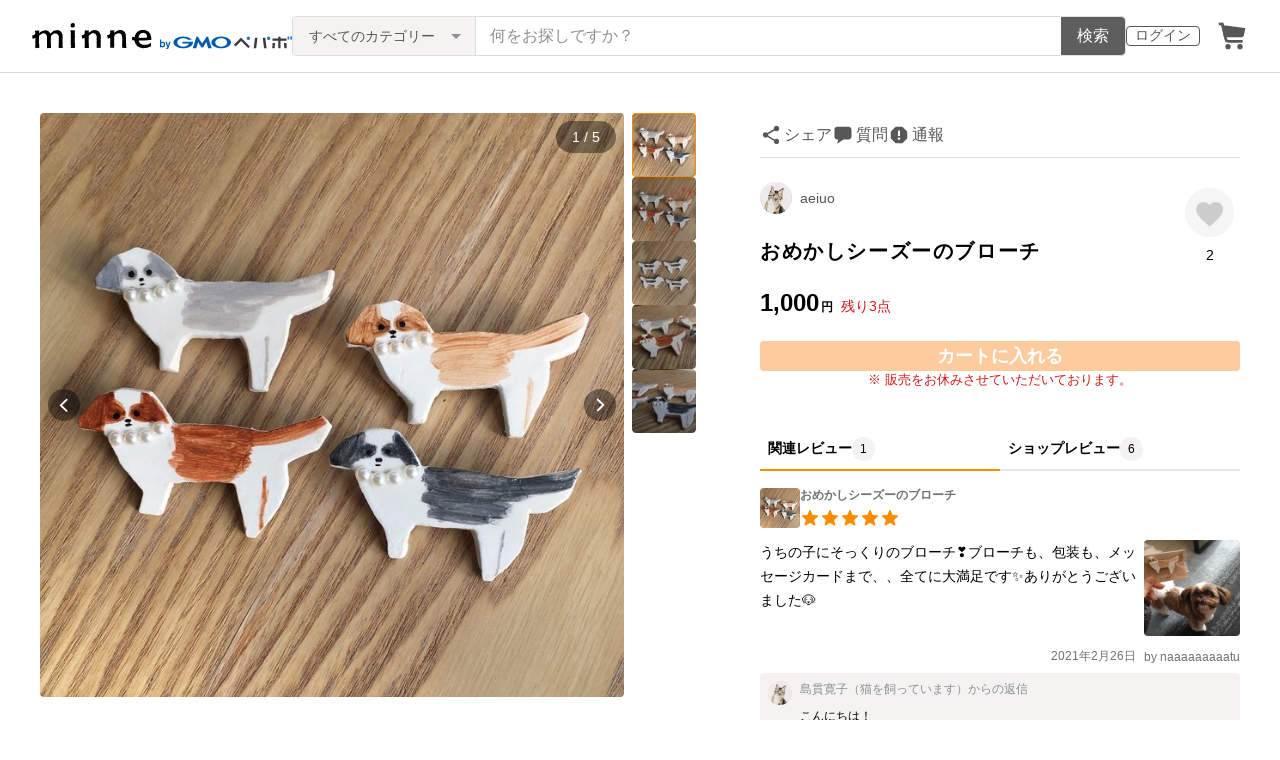

--- FILE ---
content_type: text/html; charset=utf-8
request_url: https://www.google.com/recaptcha/api2/anchor?ar=1&k=6LedJIkqAAAAAO-ttCgbSiz-7ysINpolVR9_xc6R&co=aHR0cHM6Ly9taW5uZS5jb206NDQz&hl=en&v=PoyoqOPhxBO7pBk68S4YbpHZ&size=invisible&anchor-ms=20000&execute-ms=30000&cb=qz7jmakrbkai
body_size: 48610
content:
<!DOCTYPE HTML><html dir="ltr" lang="en"><head><meta http-equiv="Content-Type" content="text/html; charset=UTF-8">
<meta http-equiv="X-UA-Compatible" content="IE=edge">
<title>reCAPTCHA</title>
<style type="text/css">
/* cyrillic-ext */
@font-face {
  font-family: 'Roboto';
  font-style: normal;
  font-weight: 400;
  font-stretch: 100%;
  src: url(//fonts.gstatic.com/s/roboto/v48/KFO7CnqEu92Fr1ME7kSn66aGLdTylUAMa3GUBHMdazTgWw.woff2) format('woff2');
  unicode-range: U+0460-052F, U+1C80-1C8A, U+20B4, U+2DE0-2DFF, U+A640-A69F, U+FE2E-FE2F;
}
/* cyrillic */
@font-face {
  font-family: 'Roboto';
  font-style: normal;
  font-weight: 400;
  font-stretch: 100%;
  src: url(//fonts.gstatic.com/s/roboto/v48/KFO7CnqEu92Fr1ME7kSn66aGLdTylUAMa3iUBHMdazTgWw.woff2) format('woff2');
  unicode-range: U+0301, U+0400-045F, U+0490-0491, U+04B0-04B1, U+2116;
}
/* greek-ext */
@font-face {
  font-family: 'Roboto';
  font-style: normal;
  font-weight: 400;
  font-stretch: 100%;
  src: url(//fonts.gstatic.com/s/roboto/v48/KFO7CnqEu92Fr1ME7kSn66aGLdTylUAMa3CUBHMdazTgWw.woff2) format('woff2');
  unicode-range: U+1F00-1FFF;
}
/* greek */
@font-face {
  font-family: 'Roboto';
  font-style: normal;
  font-weight: 400;
  font-stretch: 100%;
  src: url(//fonts.gstatic.com/s/roboto/v48/KFO7CnqEu92Fr1ME7kSn66aGLdTylUAMa3-UBHMdazTgWw.woff2) format('woff2');
  unicode-range: U+0370-0377, U+037A-037F, U+0384-038A, U+038C, U+038E-03A1, U+03A3-03FF;
}
/* math */
@font-face {
  font-family: 'Roboto';
  font-style: normal;
  font-weight: 400;
  font-stretch: 100%;
  src: url(//fonts.gstatic.com/s/roboto/v48/KFO7CnqEu92Fr1ME7kSn66aGLdTylUAMawCUBHMdazTgWw.woff2) format('woff2');
  unicode-range: U+0302-0303, U+0305, U+0307-0308, U+0310, U+0312, U+0315, U+031A, U+0326-0327, U+032C, U+032F-0330, U+0332-0333, U+0338, U+033A, U+0346, U+034D, U+0391-03A1, U+03A3-03A9, U+03B1-03C9, U+03D1, U+03D5-03D6, U+03F0-03F1, U+03F4-03F5, U+2016-2017, U+2034-2038, U+203C, U+2040, U+2043, U+2047, U+2050, U+2057, U+205F, U+2070-2071, U+2074-208E, U+2090-209C, U+20D0-20DC, U+20E1, U+20E5-20EF, U+2100-2112, U+2114-2115, U+2117-2121, U+2123-214F, U+2190, U+2192, U+2194-21AE, U+21B0-21E5, U+21F1-21F2, U+21F4-2211, U+2213-2214, U+2216-22FF, U+2308-230B, U+2310, U+2319, U+231C-2321, U+2336-237A, U+237C, U+2395, U+239B-23B7, U+23D0, U+23DC-23E1, U+2474-2475, U+25AF, U+25B3, U+25B7, U+25BD, U+25C1, U+25CA, U+25CC, U+25FB, U+266D-266F, U+27C0-27FF, U+2900-2AFF, U+2B0E-2B11, U+2B30-2B4C, U+2BFE, U+3030, U+FF5B, U+FF5D, U+1D400-1D7FF, U+1EE00-1EEFF;
}
/* symbols */
@font-face {
  font-family: 'Roboto';
  font-style: normal;
  font-weight: 400;
  font-stretch: 100%;
  src: url(//fonts.gstatic.com/s/roboto/v48/KFO7CnqEu92Fr1ME7kSn66aGLdTylUAMaxKUBHMdazTgWw.woff2) format('woff2');
  unicode-range: U+0001-000C, U+000E-001F, U+007F-009F, U+20DD-20E0, U+20E2-20E4, U+2150-218F, U+2190, U+2192, U+2194-2199, U+21AF, U+21E6-21F0, U+21F3, U+2218-2219, U+2299, U+22C4-22C6, U+2300-243F, U+2440-244A, U+2460-24FF, U+25A0-27BF, U+2800-28FF, U+2921-2922, U+2981, U+29BF, U+29EB, U+2B00-2BFF, U+4DC0-4DFF, U+FFF9-FFFB, U+10140-1018E, U+10190-1019C, U+101A0, U+101D0-101FD, U+102E0-102FB, U+10E60-10E7E, U+1D2C0-1D2D3, U+1D2E0-1D37F, U+1F000-1F0FF, U+1F100-1F1AD, U+1F1E6-1F1FF, U+1F30D-1F30F, U+1F315, U+1F31C, U+1F31E, U+1F320-1F32C, U+1F336, U+1F378, U+1F37D, U+1F382, U+1F393-1F39F, U+1F3A7-1F3A8, U+1F3AC-1F3AF, U+1F3C2, U+1F3C4-1F3C6, U+1F3CA-1F3CE, U+1F3D4-1F3E0, U+1F3ED, U+1F3F1-1F3F3, U+1F3F5-1F3F7, U+1F408, U+1F415, U+1F41F, U+1F426, U+1F43F, U+1F441-1F442, U+1F444, U+1F446-1F449, U+1F44C-1F44E, U+1F453, U+1F46A, U+1F47D, U+1F4A3, U+1F4B0, U+1F4B3, U+1F4B9, U+1F4BB, U+1F4BF, U+1F4C8-1F4CB, U+1F4D6, U+1F4DA, U+1F4DF, U+1F4E3-1F4E6, U+1F4EA-1F4ED, U+1F4F7, U+1F4F9-1F4FB, U+1F4FD-1F4FE, U+1F503, U+1F507-1F50B, U+1F50D, U+1F512-1F513, U+1F53E-1F54A, U+1F54F-1F5FA, U+1F610, U+1F650-1F67F, U+1F687, U+1F68D, U+1F691, U+1F694, U+1F698, U+1F6AD, U+1F6B2, U+1F6B9-1F6BA, U+1F6BC, U+1F6C6-1F6CF, U+1F6D3-1F6D7, U+1F6E0-1F6EA, U+1F6F0-1F6F3, U+1F6F7-1F6FC, U+1F700-1F7FF, U+1F800-1F80B, U+1F810-1F847, U+1F850-1F859, U+1F860-1F887, U+1F890-1F8AD, U+1F8B0-1F8BB, U+1F8C0-1F8C1, U+1F900-1F90B, U+1F93B, U+1F946, U+1F984, U+1F996, U+1F9E9, U+1FA00-1FA6F, U+1FA70-1FA7C, U+1FA80-1FA89, U+1FA8F-1FAC6, U+1FACE-1FADC, U+1FADF-1FAE9, U+1FAF0-1FAF8, U+1FB00-1FBFF;
}
/* vietnamese */
@font-face {
  font-family: 'Roboto';
  font-style: normal;
  font-weight: 400;
  font-stretch: 100%;
  src: url(//fonts.gstatic.com/s/roboto/v48/KFO7CnqEu92Fr1ME7kSn66aGLdTylUAMa3OUBHMdazTgWw.woff2) format('woff2');
  unicode-range: U+0102-0103, U+0110-0111, U+0128-0129, U+0168-0169, U+01A0-01A1, U+01AF-01B0, U+0300-0301, U+0303-0304, U+0308-0309, U+0323, U+0329, U+1EA0-1EF9, U+20AB;
}
/* latin-ext */
@font-face {
  font-family: 'Roboto';
  font-style: normal;
  font-weight: 400;
  font-stretch: 100%;
  src: url(//fonts.gstatic.com/s/roboto/v48/KFO7CnqEu92Fr1ME7kSn66aGLdTylUAMa3KUBHMdazTgWw.woff2) format('woff2');
  unicode-range: U+0100-02BA, U+02BD-02C5, U+02C7-02CC, U+02CE-02D7, U+02DD-02FF, U+0304, U+0308, U+0329, U+1D00-1DBF, U+1E00-1E9F, U+1EF2-1EFF, U+2020, U+20A0-20AB, U+20AD-20C0, U+2113, U+2C60-2C7F, U+A720-A7FF;
}
/* latin */
@font-face {
  font-family: 'Roboto';
  font-style: normal;
  font-weight: 400;
  font-stretch: 100%;
  src: url(//fonts.gstatic.com/s/roboto/v48/KFO7CnqEu92Fr1ME7kSn66aGLdTylUAMa3yUBHMdazQ.woff2) format('woff2');
  unicode-range: U+0000-00FF, U+0131, U+0152-0153, U+02BB-02BC, U+02C6, U+02DA, U+02DC, U+0304, U+0308, U+0329, U+2000-206F, U+20AC, U+2122, U+2191, U+2193, U+2212, U+2215, U+FEFF, U+FFFD;
}
/* cyrillic-ext */
@font-face {
  font-family: 'Roboto';
  font-style: normal;
  font-weight: 500;
  font-stretch: 100%;
  src: url(//fonts.gstatic.com/s/roboto/v48/KFO7CnqEu92Fr1ME7kSn66aGLdTylUAMa3GUBHMdazTgWw.woff2) format('woff2');
  unicode-range: U+0460-052F, U+1C80-1C8A, U+20B4, U+2DE0-2DFF, U+A640-A69F, U+FE2E-FE2F;
}
/* cyrillic */
@font-face {
  font-family: 'Roboto';
  font-style: normal;
  font-weight: 500;
  font-stretch: 100%;
  src: url(//fonts.gstatic.com/s/roboto/v48/KFO7CnqEu92Fr1ME7kSn66aGLdTylUAMa3iUBHMdazTgWw.woff2) format('woff2');
  unicode-range: U+0301, U+0400-045F, U+0490-0491, U+04B0-04B1, U+2116;
}
/* greek-ext */
@font-face {
  font-family: 'Roboto';
  font-style: normal;
  font-weight: 500;
  font-stretch: 100%;
  src: url(//fonts.gstatic.com/s/roboto/v48/KFO7CnqEu92Fr1ME7kSn66aGLdTylUAMa3CUBHMdazTgWw.woff2) format('woff2');
  unicode-range: U+1F00-1FFF;
}
/* greek */
@font-face {
  font-family: 'Roboto';
  font-style: normal;
  font-weight: 500;
  font-stretch: 100%;
  src: url(//fonts.gstatic.com/s/roboto/v48/KFO7CnqEu92Fr1ME7kSn66aGLdTylUAMa3-UBHMdazTgWw.woff2) format('woff2');
  unicode-range: U+0370-0377, U+037A-037F, U+0384-038A, U+038C, U+038E-03A1, U+03A3-03FF;
}
/* math */
@font-face {
  font-family: 'Roboto';
  font-style: normal;
  font-weight: 500;
  font-stretch: 100%;
  src: url(//fonts.gstatic.com/s/roboto/v48/KFO7CnqEu92Fr1ME7kSn66aGLdTylUAMawCUBHMdazTgWw.woff2) format('woff2');
  unicode-range: U+0302-0303, U+0305, U+0307-0308, U+0310, U+0312, U+0315, U+031A, U+0326-0327, U+032C, U+032F-0330, U+0332-0333, U+0338, U+033A, U+0346, U+034D, U+0391-03A1, U+03A3-03A9, U+03B1-03C9, U+03D1, U+03D5-03D6, U+03F0-03F1, U+03F4-03F5, U+2016-2017, U+2034-2038, U+203C, U+2040, U+2043, U+2047, U+2050, U+2057, U+205F, U+2070-2071, U+2074-208E, U+2090-209C, U+20D0-20DC, U+20E1, U+20E5-20EF, U+2100-2112, U+2114-2115, U+2117-2121, U+2123-214F, U+2190, U+2192, U+2194-21AE, U+21B0-21E5, U+21F1-21F2, U+21F4-2211, U+2213-2214, U+2216-22FF, U+2308-230B, U+2310, U+2319, U+231C-2321, U+2336-237A, U+237C, U+2395, U+239B-23B7, U+23D0, U+23DC-23E1, U+2474-2475, U+25AF, U+25B3, U+25B7, U+25BD, U+25C1, U+25CA, U+25CC, U+25FB, U+266D-266F, U+27C0-27FF, U+2900-2AFF, U+2B0E-2B11, U+2B30-2B4C, U+2BFE, U+3030, U+FF5B, U+FF5D, U+1D400-1D7FF, U+1EE00-1EEFF;
}
/* symbols */
@font-face {
  font-family: 'Roboto';
  font-style: normal;
  font-weight: 500;
  font-stretch: 100%;
  src: url(//fonts.gstatic.com/s/roboto/v48/KFO7CnqEu92Fr1ME7kSn66aGLdTylUAMaxKUBHMdazTgWw.woff2) format('woff2');
  unicode-range: U+0001-000C, U+000E-001F, U+007F-009F, U+20DD-20E0, U+20E2-20E4, U+2150-218F, U+2190, U+2192, U+2194-2199, U+21AF, U+21E6-21F0, U+21F3, U+2218-2219, U+2299, U+22C4-22C6, U+2300-243F, U+2440-244A, U+2460-24FF, U+25A0-27BF, U+2800-28FF, U+2921-2922, U+2981, U+29BF, U+29EB, U+2B00-2BFF, U+4DC0-4DFF, U+FFF9-FFFB, U+10140-1018E, U+10190-1019C, U+101A0, U+101D0-101FD, U+102E0-102FB, U+10E60-10E7E, U+1D2C0-1D2D3, U+1D2E0-1D37F, U+1F000-1F0FF, U+1F100-1F1AD, U+1F1E6-1F1FF, U+1F30D-1F30F, U+1F315, U+1F31C, U+1F31E, U+1F320-1F32C, U+1F336, U+1F378, U+1F37D, U+1F382, U+1F393-1F39F, U+1F3A7-1F3A8, U+1F3AC-1F3AF, U+1F3C2, U+1F3C4-1F3C6, U+1F3CA-1F3CE, U+1F3D4-1F3E0, U+1F3ED, U+1F3F1-1F3F3, U+1F3F5-1F3F7, U+1F408, U+1F415, U+1F41F, U+1F426, U+1F43F, U+1F441-1F442, U+1F444, U+1F446-1F449, U+1F44C-1F44E, U+1F453, U+1F46A, U+1F47D, U+1F4A3, U+1F4B0, U+1F4B3, U+1F4B9, U+1F4BB, U+1F4BF, U+1F4C8-1F4CB, U+1F4D6, U+1F4DA, U+1F4DF, U+1F4E3-1F4E6, U+1F4EA-1F4ED, U+1F4F7, U+1F4F9-1F4FB, U+1F4FD-1F4FE, U+1F503, U+1F507-1F50B, U+1F50D, U+1F512-1F513, U+1F53E-1F54A, U+1F54F-1F5FA, U+1F610, U+1F650-1F67F, U+1F687, U+1F68D, U+1F691, U+1F694, U+1F698, U+1F6AD, U+1F6B2, U+1F6B9-1F6BA, U+1F6BC, U+1F6C6-1F6CF, U+1F6D3-1F6D7, U+1F6E0-1F6EA, U+1F6F0-1F6F3, U+1F6F7-1F6FC, U+1F700-1F7FF, U+1F800-1F80B, U+1F810-1F847, U+1F850-1F859, U+1F860-1F887, U+1F890-1F8AD, U+1F8B0-1F8BB, U+1F8C0-1F8C1, U+1F900-1F90B, U+1F93B, U+1F946, U+1F984, U+1F996, U+1F9E9, U+1FA00-1FA6F, U+1FA70-1FA7C, U+1FA80-1FA89, U+1FA8F-1FAC6, U+1FACE-1FADC, U+1FADF-1FAE9, U+1FAF0-1FAF8, U+1FB00-1FBFF;
}
/* vietnamese */
@font-face {
  font-family: 'Roboto';
  font-style: normal;
  font-weight: 500;
  font-stretch: 100%;
  src: url(//fonts.gstatic.com/s/roboto/v48/KFO7CnqEu92Fr1ME7kSn66aGLdTylUAMa3OUBHMdazTgWw.woff2) format('woff2');
  unicode-range: U+0102-0103, U+0110-0111, U+0128-0129, U+0168-0169, U+01A0-01A1, U+01AF-01B0, U+0300-0301, U+0303-0304, U+0308-0309, U+0323, U+0329, U+1EA0-1EF9, U+20AB;
}
/* latin-ext */
@font-face {
  font-family: 'Roboto';
  font-style: normal;
  font-weight: 500;
  font-stretch: 100%;
  src: url(//fonts.gstatic.com/s/roboto/v48/KFO7CnqEu92Fr1ME7kSn66aGLdTylUAMa3KUBHMdazTgWw.woff2) format('woff2');
  unicode-range: U+0100-02BA, U+02BD-02C5, U+02C7-02CC, U+02CE-02D7, U+02DD-02FF, U+0304, U+0308, U+0329, U+1D00-1DBF, U+1E00-1E9F, U+1EF2-1EFF, U+2020, U+20A0-20AB, U+20AD-20C0, U+2113, U+2C60-2C7F, U+A720-A7FF;
}
/* latin */
@font-face {
  font-family: 'Roboto';
  font-style: normal;
  font-weight: 500;
  font-stretch: 100%;
  src: url(//fonts.gstatic.com/s/roboto/v48/KFO7CnqEu92Fr1ME7kSn66aGLdTylUAMa3yUBHMdazQ.woff2) format('woff2');
  unicode-range: U+0000-00FF, U+0131, U+0152-0153, U+02BB-02BC, U+02C6, U+02DA, U+02DC, U+0304, U+0308, U+0329, U+2000-206F, U+20AC, U+2122, U+2191, U+2193, U+2212, U+2215, U+FEFF, U+FFFD;
}
/* cyrillic-ext */
@font-face {
  font-family: 'Roboto';
  font-style: normal;
  font-weight: 900;
  font-stretch: 100%;
  src: url(//fonts.gstatic.com/s/roboto/v48/KFO7CnqEu92Fr1ME7kSn66aGLdTylUAMa3GUBHMdazTgWw.woff2) format('woff2');
  unicode-range: U+0460-052F, U+1C80-1C8A, U+20B4, U+2DE0-2DFF, U+A640-A69F, U+FE2E-FE2F;
}
/* cyrillic */
@font-face {
  font-family: 'Roboto';
  font-style: normal;
  font-weight: 900;
  font-stretch: 100%;
  src: url(//fonts.gstatic.com/s/roboto/v48/KFO7CnqEu92Fr1ME7kSn66aGLdTylUAMa3iUBHMdazTgWw.woff2) format('woff2');
  unicode-range: U+0301, U+0400-045F, U+0490-0491, U+04B0-04B1, U+2116;
}
/* greek-ext */
@font-face {
  font-family: 'Roboto';
  font-style: normal;
  font-weight: 900;
  font-stretch: 100%;
  src: url(//fonts.gstatic.com/s/roboto/v48/KFO7CnqEu92Fr1ME7kSn66aGLdTylUAMa3CUBHMdazTgWw.woff2) format('woff2');
  unicode-range: U+1F00-1FFF;
}
/* greek */
@font-face {
  font-family: 'Roboto';
  font-style: normal;
  font-weight: 900;
  font-stretch: 100%;
  src: url(//fonts.gstatic.com/s/roboto/v48/KFO7CnqEu92Fr1ME7kSn66aGLdTylUAMa3-UBHMdazTgWw.woff2) format('woff2');
  unicode-range: U+0370-0377, U+037A-037F, U+0384-038A, U+038C, U+038E-03A1, U+03A3-03FF;
}
/* math */
@font-face {
  font-family: 'Roboto';
  font-style: normal;
  font-weight: 900;
  font-stretch: 100%;
  src: url(//fonts.gstatic.com/s/roboto/v48/KFO7CnqEu92Fr1ME7kSn66aGLdTylUAMawCUBHMdazTgWw.woff2) format('woff2');
  unicode-range: U+0302-0303, U+0305, U+0307-0308, U+0310, U+0312, U+0315, U+031A, U+0326-0327, U+032C, U+032F-0330, U+0332-0333, U+0338, U+033A, U+0346, U+034D, U+0391-03A1, U+03A3-03A9, U+03B1-03C9, U+03D1, U+03D5-03D6, U+03F0-03F1, U+03F4-03F5, U+2016-2017, U+2034-2038, U+203C, U+2040, U+2043, U+2047, U+2050, U+2057, U+205F, U+2070-2071, U+2074-208E, U+2090-209C, U+20D0-20DC, U+20E1, U+20E5-20EF, U+2100-2112, U+2114-2115, U+2117-2121, U+2123-214F, U+2190, U+2192, U+2194-21AE, U+21B0-21E5, U+21F1-21F2, U+21F4-2211, U+2213-2214, U+2216-22FF, U+2308-230B, U+2310, U+2319, U+231C-2321, U+2336-237A, U+237C, U+2395, U+239B-23B7, U+23D0, U+23DC-23E1, U+2474-2475, U+25AF, U+25B3, U+25B7, U+25BD, U+25C1, U+25CA, U+25CC, U+25FB, U+266D-266F, U+27C0-27FF, U+2900-2AFF, U+2B0E-2B11, U+2B30-2B4C, U+2BFE, U+3030, U+FF5B, U+FF5D, U+1D400-1D7FF, U+1EE00-1EEFF;
}
/* symbols */
@font-face {
  font-family: 'Roboto';
  font-style: normal;
  font-weight: 900;
  font-stretch: 100%;
  src: url(//fonts.gstatic.com/s/roboto/v48/KFO7CnqEu92Fr1ME7kSn66aGLdTylUAMaxKUBHMdazTgWw.woff2) format('woff2');
  unicode-range: U+0001-000C, U+000E-001F, U+007F-009F, U+20DD-20E0, U+20E2-20E4, U+2150-218F, U+2190, U+2192, U+2194-2199, U+21AF, U+21E6-21F0, U+21F3, U+2218-2219, U+2299, U+22C4-22C6, U+2300-243F, U+2440-244A, U+2460-24FF, U+25A0-27BF, U+2800-28FF, U+2921-2922, U+2981, U+29BF, U+29EB, U+2B00-2BFF, U+4DC0-4DFF, U+FFF9-FFFB, U+10140-1018E, U+10190-1019C, U+101A0, U+101D0-101FD, U+102E0-102FB, U+10E60-10E7E, U+1D2C0-1D2D3, U+1D2E0-1D37F, U+1F000-1F0FF, U+1F100-1F1AD, U+1F1E6-1F1FF, U+1F30D-1F30F, U+1F315, U+1F31C, U+1F31E, U+1F320-1F32C, U+1F336, U+1F378, U+1F37D, U+1F382, U+1F393-1F39F, U+1F3A7-1F3A8, U+1F3AC-1F3AF, U+1F3C2, U+1F3C4-1F3C6, U+1F3CA-1F3CE, U+1F3D4-1F3E0, U+1F3ED, U+1F3F1-1F3F3, U+1F3F5-1F3F7, U+1F408, U+1F415, U+1F41F, U+1F426, U+1F43F, U+1F441-1F442, U+1F444, U+1F446-1F449, U+1F44C-1F44E, U+1F453, U+1F46A, U+1F47D, U+1F4A3, U+1F4B0, U+1F4B3, U+1F4B9, U+1F4BB, U+1F4BF, U+1F4C8-1F4CB, U+1F4D6, U+1F4DA, U+1F4DF, U+1F4E3-1F4E6, U+1F4EA-1F4ED, U+1F4F7, U+1F4F9-1F4FB, U+1F4FD-1F4FE, U+1F503, U+1F507-1F50B, U+1F50D, U+1F512-1F513, U+1F53E-1F54A, U+1F54F-1F5FA, U+1F610, U+1F650-1F67F, U+1F687, U+1F68D, U+1F691, U+1F694, U+1F698, U+1F6AD, U+1F6B2, U+1F6B9-1F6BA, U+1F6BC, U+1F6C6-1F6CF, U+1F6D3-1F6D7, U+1F6E0-1F6EA, U+1F6F0-1F6F3, U+1F6F7-1F6FC, U+1F700-1F7FF, U+1F800-1F80B, U+1F810-1F847, U+1F850-1F859, U+1F860-1F887, U+1F890-1F8AD, U+1F8B0-1F8BB, U+1F8C0-1F8C1, U+1F900-1F90B, U+1F93B, U+1F946, U+1F984, U+1F996, U+1F9E9, U+1FA00-1FA6F, U+1FA70-1FA7C, U+1FA80-1FA89, U+1FA8F-1FAC6, U+1FACE-1FADC, U+1FADF-1FAE9, U+1FAF0-1FAF8, U+1FB00-1FBFF;
}
/* vietnamese */
@font-face {
  font-family: 'Roboto';
  font-style: normal;
  font-weight: 900;
  font-stretch: 100%;
  src: url(//fonts.gstatic.com/s/roboto/v48/KFO7CnqEu92Fr1ME7kSn66aGLdTylUAMa3OUBHMdazTgWw.woff2) format('woff2');
  unicode-range: U+0102-0103, U+0110-0111, U+0128-0129, U+0168-0169, U+01A0-01A1, U+01AF-01B0, U+0300-0301, U+0303-0304, U+0308-0309, U+0323, U+0329, U+1EA0-1EF9, U+20AB;
}
/* latin-ext */
@font-face {
  font-family: 'Roboto';
  font-style: normal;
  font-weight: 900;
  font-stretch: 100%;
  src: url(//fonts.gstatic.com/s/roboto/v48/KFO7CnqEu92Fr1ME7kSn66aGLdTylUAMa3KUBHMdazTgWw.woff2) format('woff2');
  unicode-range: U+0100-02BA, U+02BD-02C5, U+02C7-02CC, U+02CE-02D7, U+02DD-02FF, U+0304, U+0308, U+0329, U+1D00-1DBF, U+1E00-1E9F, U+1EF2-1EFF, U+2020, U+20A0-20AB, U+20AD-20C0, U+2113, U+2C60-2C7F, U+A720-A7FF;
}
/* latin */
@font-face {
  font-family: 'Roboto';
  font-style: normal;
  font-weight: 900;
  font-stretch: 100%;
  src: url(//fonts.gstatic.com/s/roboto/v48/KFO7CnqEu92Fr1ME7kSn66aGLdTylUAMa3yUBHMdazQ.woff2) format('woff2');
  unicode-range: U+0000-00FF, U+0131, U+0152-0153, U+02BB-02BC, U+02C6, U+02DA, U+02DC, U+0304, U+0308, U+0329, U+2000-206F, U+20AC, U+2122, U+2191, U+2193, U+2212, U+2215, U+FEFF, U+FFFD;
}

</style>
<link rel="stylesheet" type="text/css" href="https://www.gstatic.com/recaptcha/releases/PoyoqOPhxBO7pBk68S4YbpHZ/styles__ltr.css">
<script nonce="r2-yFO_BaeUWAUvuz4PZOg" type="text/javascript">window['__recaptcha_api'] = 'https://www.google.com/recaptcha/api2/';</script>
<script type="text/javascript" src="https://www.gstatic.com/recaptcha/releases/PoyoqOPhxBO7pBk68S4YbpHZ/recaptcha__en.js" nonce="r2-yFO_BaeUWAUvuz4PZOg">
      
    </script></head>
<body><div id="rc-anchor-alert" class="rc-anchor-alert"></div>
<input type="hidden" id="recaptcha-token" value="[base64]">
<script type="text/javascript" nonce="r2-yFO_BaeUWAUvuz4PZOg">
      recaptcha.anchor.Main.init("[\x22ainput\x22,[\x22bgdata\x22,\x22\x22,\[base64]/[base64]/[base64]/[base64]/[base64]/[base64]/[base64]/[base64]/[base64]/[base64]\\u003d\x22,\[base64]\x22,\x22wpXChMKaSzLDgsOBw4cWw67DnsKaw5dWS0LDs8K1IwHCq8Kkwq50fwZPw7NwBMOnw5DCnMOCH1QRwoQRdsOxwpdtCQFQw6ZpUU3DssKpXB/DhmMnScOLwrrCosOHw53DqMOIw4lsw5nDhcK2woxCw5zDr8Ozwo7Cn8O/RhgAw7zCkMOxw4bDrTwfHgdww5/DocO+BH/DjX/DoMO4dXnCvcOTb8KYwrvDt8O3w7vCgsKZwohXw5MtwpBkw5zDtl/[base64]/DmcOiRQfDhwBwwqN/w75hwpLCjsKcwrwwBMKFeBfCgj/CnTzChhDDj10rw4/DsMKIJCIhw5cZbMO/wp40c8OKVXh3dMOaM8OVe8OgwoDCjFjCgEg+LMO0JRjCr8K6wobDr1VcwqptGsOCI8OPw4TDgQB8w6jDmG5Ww6bCqMKiwqDDnMOuwq3CjW7DijZXw57CqRHCs8K1OFgRw6nDlMKLLlzCp8KZw5UrGVrDrl/ChMKhwqLCsxE/wqPChRzCusOhw7cgwoAXw4nDgA0OIcKPw6jDn0MzC8OPWMK/OR7DucKsVjzCscKNw7M7wr00IxHCvMOxwrMvQcOLwr4vXMONVcOgEcOCPSZQw5EFwpFmw6HDl2vDiwHCosOPwpnClcKhOsKzw5XCphnDt8OWQcOXY18rGwYwJMKRwr7CuBwJw7XCrEnCoDHCuBt/woLDlcKCw6dRGGstw4LCvkHDnMKrNlw+w5FEf8KRw582wrJxw6bDhFHDgG52w4UzwoU5w5XDj8OEwoXDl8KOw6Y3KcKCw5PCoT7DisO+fUPCtUzCtcO9EQ/CqcK5akHCksOtwp0RCjoWwpbDgnA7d8OtScOSwrjCvyPCmcKaScOywp/DoxlnCQLCiRvDqMKmwo1CwqjCscOAwqLDvwnDssKcw5TCjgQ3wq3CtQvDk8KHPxkNCTjDu8OMdgTDmsKTwrcXw5nCjko5w65sw67CqQ/CosO2w5LCrMOVEMOpP8OzJMOmH8KFw4tfcsOvw4rDl0V7X8OhC8KdaMO3J8OTDSXCnsKmwrEAXgbCgRHDr8ORw4PCqAMTwq1vwofDmhbCvnhGwrTDgsKQw6rDkHN4w6tPL8KAL8ODwrxhTMKcAUUfw5vCigLDisKKwqkQM8KoBR8kwoYOwoATCzfDvjMQw6oTw5RHw5/CoW3CqE5sw4nDhDYkFnrCt09QwqTCpHLDumPDn8KRWGYjw6DCnQ7DqDvDv8Kkw7/CnMKGw7plwrNCFTPDh31tw7fCiMKzBMK+wq/CgMKpwpwhWMOtNsKfwoV7w60kUzQHYRHDu8Ouw6/DkT/[base64]/[base64]/an9/w5jCqMKlwoQ1w6rComPDvA/ChEg7w7XCssKbw5HDrsOBw6bCgXRRw7dueMOFGi7DpyjCum8GwoUiEHsZOcKhwpRLIF4ffHXCqQPCh8KgHMKcdGvCmj89w7Mew6vChBFKw50KRyDCi8Kew7Fbw7rCuMOXcFsHwrvDq8KFw6wCO8O4w7N+w7PDp8OKwq4Hw5tIw6/DmsOfbwrDnx/CucO7bklNwplsK2/[base64]/w6fCs086w4c1bifDpcKmw59vw5PDsMKIa8KZaRBDICN2eMOEwqHCosKWeTJJw406woHDj8OCw58Jw7bDnh4Mw6TCnwDCrn3CnMKjwqEnwp/CmcOtwqAuw73DvcO/w7jDocOMRcObE0TDgll0worCvsKewoNAwo/DncKhw5IZEnrDg8Krw4svwotYwovDozdVwroDwpTDrRtRw4lxGGTCssKlw64hN3Itwq3Cp8O7FFZ6CcKAw4kzw4hBVy5Cd8Kfwq0/[base64]/[base64]/DnsKOO2zCqhMJMMOBLcKFbcKcw6ZUAC/DnMKCw7TDh8OIwpvCkcOLw4EBCcOmwqfDnMOtPCXCoMKWWMO7w5pTwqHCkMK0woV4N8O9Y8Kmwq8NwrTCh8KDZ33DnsK2w7nDpWwOwocDYsKzwpBqGVfDq8KIFGB/w5HCg3pCwrLCvHjCtw/DrzbCiA9Mwo3DncKjwrrCssOnwoUgdcOvfMOYFcKRCBPCj8K4Lnt4worDnDt4wqcYAxcpFncgw7HCo8Ovwr7CpcKVwq1Xw5sMQQ4/wpxFVB3CjsOiw4HDgsKUw7/DjwfDr0kew5/CpcObMcOJZyvDtFrDmG3CpsK4XiIqSmnCpUDDoMKwwoNKRj0qwqbDjSYpWFnCtnTDog8RTh3ChcK5WsOuaBINwqZxEcKow50RSkQcbMOFw7/[base64]/ClsKHw6zDr8KOw4zCq8Khw5A7w5JwwrPCicKCeiXDu8KZMG1dw5ILMCsSw6fDilXClFPDkMO/w4k0XFXCiyxOw73DqEDDpsKNYsKFVMKHUhLCpMOXfVnDhA01cMKVfcO6w6Ylwp5ubXJ5wqw4wqwNV8K1TMKrwrMlJMOjwpjDv8KlAghQw5Ngw67DrHJEw5rDq8KaFDDDgsKDw4c+JcKuN8K4wpHDrsOXL8OMRwB9wpEQAsOoZcOww7rDtwF/wqh0HSRpwpvDtsKVBsOmwphCw7jDicOowo/CqQxwE8KObsORIQHDoHXCrMOowo3DucKdwpLCjsO+QlpDwrdlaCRvWMONZjrCh8OZUsKoaMK/w6LDt3TDqRxvwqtywplqwprDm19bOMOowqLDq29mw7EEQ8K8wr7DucOnw6ATTcKzFAo3wpbDvMKaXsKBbcKENcKMwqYYw7jDiVp+w55qJAkrw6/Dn8O3wp3DnEZVe8OEw4DDmMKRSsOzFcOqcxolwqNDwofCg8Olw63CnsOscMOGwqd7w7ksRcOYw4fCqVdRP8KDIMK2w4hFMnfDg1vDnlbDlmzDi8K6w6t4w6rDrcOhw5ZOEi7Cgj/DgwYpw7ZbdWnCtmfCvsKdw6wlBlYDw6bCn8KDw4nCpsKsKgc/wplWwpkOXDdwfcObdDrDssK2w5TCucKYw4HDlMOLwoLCkw3CvMOUDCLCvSo7Iml+w7zClsOkZsObH8KJazzDpsKQw7JSTcK8JzhFV8OnZ8KBYjjCn3DDuMOLwoDDqcOQS8KHwpjDosKWwqrDgH0aw6BHw5ohJDQUTRxhwpXDl3/Ckl7Cjg3Cph/DgGLDlAHDsMOJwpgnD03Ck0JsHsK8wrsywpDDu8KbwqM7wqEzG8ODGcKiwoBHQMK0wqXCpsOzw4dhw4Qww5UXwoVDMMKqwptsMyrCrkUdw4XDskbCosOMwpQSPALCpTRqw7xqw7kzBsOQcsOIw7Miwpx+w6tIwoxmcVPDtgrDgT7DhHknw4/Dq8KRZsOfw5/Ds8KCwrrDrMK3w5nDqsK6w5DDrMOdD01talRdw7DClgpJXcKvHMK5AMKzwpFMwqbDjgRXw7IQw4d9wo5va0YSw5QQe3YqBMK3DsOWGUcJw4/DpMKrw7DDhTY7YsOVUBTCncOFH8K/fk7DpMOywpgKEsOvZsKCw5EMZcOzW8KTw69pw5pKwrDDjsODwo3CmyjDh8KQw5NtBsKGMMKcR8OJTHjDk8OBTwtWKAgDw4dswrTDm8Onwpccw5/CiTkkw6zCj8O/wq/DiMOkwpLCssKCEsKIHMKXc0E1D8OGD8K5U8Kpw7sTw7NYdgx2VMKgw7RueMO0w4zCosOhw6saYT7CvcOpU8O0w7nDhjrDuBYXwrkCwpZWwqkhEcOUb8Ksw5QBHXjDk1TDvlfCrcODUX1CFjIDwq/DoVxXIMKDwoFCwpQywrnDq2nCscOcLMK0R8KkA8O8w48lwoopU3lcGEpjwoM0w6MFw5sTaRjDksKwScK6w7MHwr3Cv8KDw4HCjFtbwqTCg8KdJsKHwrzCucK7E1TDiAPDqsK8w6LDqcOLOsKIBhjCr8O+wpjDsj/DhsOqPy7CmMKJUEQ5wqsQw5nDiEjDkVPDj8K+w7YQAXTDnnrDn8KHQMOye8OlEsOdTwjDqWF2woBxUMOFPDJxfSxlwrfCmcKgPEDDrcOEw6/DvsOkVUM7cTjDgMK0RsODdR0CCGN/wpjCrjZfw4bDiMOYDSs2w67Ct8Owwqptw5Vaw5HCjhg0w7cLOWlAwqjDm8Oaw5fCjW3ChjRBLsOmPsOLwoDCtcOmw5ktQnMkaVwgU8OaFMK/dcKPV3/CsMKqT8KABMKmwqLDnBrCpCAwREA9w7PDhcOJDyzClsKsMWDCmcK8VBzDlAnDn0HDjg7Co8K9wpgLw4zCqHdAXUrDi8OgXMKvwrJCel3CrcKeFzU7wqw+DxIxOGttw5/[base64]/Q8O4woHDssO/wqR7B8KEai8Ow6oww5LDjl7DrMKFw5AQwrfDtsKfD8KDBMKYQVZUwqx7fDLDmcK5BU5Tw5bCjsKIYMOZIBbCi1rCniYFZcO2VcOrYcOwEsOJcsOgJMOuw5LClQ/[base64]/w7nDjHfDhwwhw6LCgnzDk8OUW8KZwq93wqLCo8K5wpcPwrjCusKCw4lUw44ww5XDs8Oawp7DgGHDhTfDmMKlfx/Dj8KzJMKww7bCj0XDgcKAw69AcMKgw6kIDMOGfsKUwrMSMcKgw4zDksO8eBjCr2/Dk3Mewow+dXtuMRrDnXHCk8OvGS1pw7AQwp9bw6jDvsK0w7svKsKhw75XwpQYwovCvz3CoVHDrcKvw7bDn1nDncOMwojDvj3CuMOMR8KlbSHClTLCh2/DqsOIIURuwr3DjMOfw6BsSSlrwq3DqlHDtcOacGHCmsKBw7fCicKbwq/CosKqwrUOwq7ClErChD/CjVHDtMK8GArDl8K/JsO+SMOYO1t0w7rCvWXDnistw7vCkMOewr10NMK+CzB3DsKUw7ovwp/CssOXAMKVWSt5wq3Dm3LDvlgYAibClsOowpJ4wppwwpHCmGvClcOEYsKIwoIGLMO1KMKuw73DnU1lIcORY0LCuCnDiQwzZMOCw5fDtyUOMsKYwr1sAMOBBjTCkcKZeMKDSMOkCQTCqsO/CMOmCyBSWDHCgcKLG8K7wo0oHmJzw5chcsKiw4fDgcK2MMKlwooMdBXDhhjCmFlxcMK5CcOxw7vDrWHDhsOREsOCJCnCvcKZIWYPehTDlS3CmMOAw4fDrDTDu0NjwpZaOx8FLlxsa8KTwpXDp0DCtjXCqcODw4sKw51pwpwkdMKuMcOow6Q/Lj4QQArDu1AQTcOVwoltwrbCrMOpX8OJwoTCm8OXwrvCk8O2K8KqwqlTcsKdwoPCpcOLwqXDusO6wqodM8KOasOow5bClsKKw5NEw4/DhsO9H0kpQiZIwrVqTHtMw6kaw7IvH3vChMKlw7dtwpR9eQDCnsOEUSzDnhcmwqzDmcKHYxDCviIkwpHCpsK8w7jCg8ORwpoIwo0OPU5eAcOAw5nDnE/Cn3NGcRfDhMOTI8OHwpLDtsOzw6LCnMKlw5vCkT9pwoNSP8KdF8ORw6PCtUgjwo0bfcKRL8O1w7HDh8OlwoJfIcKowo4Tf8KncBZqw6PCrMO+woTDkw47FwtqQ8O1wpHDpiFaw6cye8OTwo5ubMKsw5PDv0JEwq0bwqxhwqIhwpPDrm/[base64]/DgMKpwosew5PCtxtnwrgqwr1THVLDksO+EcOawqHCg8KOXcK5TMOMGhFoew9qFy9fwozDpXDDlQdwPhfDucO+JkXDlMOaaVfDklh9cMKgYDDDqsKSwo7DmkQ3WcKadsOtwpgwwp/CrsOMeQIwwqTCtsOdwqooYSvCuMKGw6tmw5XCrsOWOsOOfSZ0wo3CvcOew4F0wpnCuXvDtRNNW8Kqwq97NjMiEsKrdsOLwoXDssK7w7rDvsK/wrY3wpDDtMOyMsO7IsO9YR3CrMK/woNBwqQBwopCcg3CpyzCnCVxYcOBFnXDn8KBGsKDTFTCv8ONOsONWEDCpMOMewbDlDPDkMOmVMKYDC3CnsKyamw2Vld/GMOiZiMyw45WR8KBw4Iaw4vCkFw2wq7ClsKsw5TDqMKWM8KhaQIaAQsNURnDvcOvF256LcK5fn3CvsKywqTCtWxXw4/DisOtaD9dwpdBKMOPcMK1Sm7CgMOewp9uNkPDoMKUOMK6w5hgw4zDihjDpkDCkjoMw6YNwqDCicOQwoJKPyjDlcODwo3DsAF2w6rDhcKSAMKEw4DDlRzDlsOgwqHCrMK7w77DvMOfwqjDuU3DucOZw5pDOhdkwr7DpMOqw6/DnAg2CDzCpntiXMK+LMO/w6fDlcKsw7FjwqtTUMO/dDfCtyrDqkTCtsKoNsOtw7NLMMOkTsOGwpDCtcO4OsOxWsK0w5TCq0cqIMKOcD/CshnCrErDh1h3wo4THwnDtMOdwo3CvsK4HMOQFsK1ZcKgSMKAMSB3w4laWWJjwqzDv8OVIRXCscK8TMOJwpMpwrcNA8OOw7LDgMKqJMOFMj/Dj8KzIQNPb2PCjlQOw5kZwrrDpsKwS8KvU8Okwr94wrkPBG5CPlPDpsO/[base64]/LMK1b0HDoDN2AS7Doi/[base64]/DvMO4TjUwQX9CI8KeSsOyLlbCgTQKccK3EMOeamgaw6PDsMKRc8O4w5NBaFjDlGR/[base64]/CuBrCq8OeSX7DpcK9O8O3w7PCl8Ogw6zDrsK+wrvCk3dCwrw4EMKrw4JFwpp7wozCpTrDjsOQQx3CqcOBfm/DocOJIl5iH8OPWsKswonCgMOOw7TDmh9IL0nCsMKPwoVmwrPDsh7Cv8Ksw4PCqMOpwrEcwqLDosKYZRPDkgp8LjjDuAYAw455FlXDsznCjcKTfjPDmMKtwotdAQ9bGcOwCcKPw5/DvcOKwrbCnmkzTUDCoMKnJ8OFwqpgZGDCocOFwrTDmzkJWTDDiMOZWsKPwrrClCtMwptpwpvCosOBTcO1woXCpV/ClXsrw7HDnVZjwqnDgMK8wr/DlcOpYcOhw4XDmRfCoRvDnGRcw4PCjUTCicKTQSU4HcKjw4XDonM+PRPCn8K9IsOFwqXChCHDgMK3aMODCVEQFcOvWcOkPTo+TsOOBsOLwpjCoMKkwq/Do05gw49Ew73DosOTIsOBTcK8TsKcN8OsJMKzw5HDgXPCvDfDq2xmOMKMw5/CuMOJwqXDpMK1TcOCwpjCpnw6LBbChyfDiwRxKMKkw6PDnTbDgkM0FcOLwqVAwr5mASTCplcTUcKxw57Cg8Oew5oZKMKDG8O7w5dywpl7wqnDqcKDwpMhSUzCvcO4w4sPwps/[base64]/CgQ/[base64]/CmsKVJMONY1JiAsK5CipvZ0LCtMK3w6EHwpfDnjnDscK+WcKrw7oSW8K+w77CjcKfXQjDlUPCtsKvbcOKw6/CkQfCpXMTAcOJd8KbwrLDgwXDt8K6wq/Cm8KNwqIoCCfCoMOEOk0oZ8OlwpUyw6cawo3CilR+wpYPwr/ChRAcfn0+AUbCpsOOI8K/Ziwgw7lkTcKPwo4udMKyw6EEw7XDhmEOY8KmCTZQGsObSETCrGzDncOPRAnDljwswq4UeikDw4nDrwfCvBZ+FlEaw5/DmjUWwrNzw5Jew758fsKjw6vDjSfDqsKLw4HDv8Oaw51KP8KGw60mw6cowpINZcKEJcOZw4rDpsKew5PDrVnCpsOEw73DpsKBw6BASzYXwq3CshDDisKCWXlCeMO/[base64]/w5pTw5gIwocsVzTDv8OIwqBDBUdewofCpDfCuMO4E8OQeMOZwrbDlQtcPyx4UhXCjlnCmATDg0zDmnwJbyoRSsKEGCXCpj7CunHDscOIwoTDiMORd8KWwoQJFMO+GsOjw4nCikrCgTZ7HMKZw6Y4LCMSW2AgY8ONak/[base64]/CvMKhFhgWwpxlXsOcLUbDjMKeS0dkw7LDsMOGAHxxKcKQwp59HzJRXMKWX1bCo3XDkglyRE3DliY7w6F8wqI7dwMGWXPDosObwrYNQsOhKBhjKsK4PUgcwr5bw4bDijNEAGnDiV/[base64]/DqMOrwr0RaMO4woMwBsOafA7CqRdMwq5aVV/[base64]/CiMKew4Q0w5TCisOewoE8YMOIA1jDtg45fEfDqknCrcOKwo0PwpRSBm1FwojClzxLYlcfQMOow5/DqTbDqsOOQsOjBAdvW0PCg0zClMOnwqXCp23Ci8KsHMKhw7oow77Dp8OXw7xtJcOSM8OZw4fChABXFDLDoiPCln/Dg8KITsOwLDAsw55rOFfCqMKCEsKow6kswrw6w5YfwprDv8KMwpbDmEErNDXDr8Ozw7TDj8O/wofDrTJEwqxOw4PDn3fChsKbVcOjwofChcKiY8O1dVNoDsOQworDqBzDgMOIR8KOw49YwogRwqPCuMOuw7/CgCHCksK6a8K5wrXDp8KFSsK0w44Tw4g6w4ZtEMKNwqBkwq07aV7Cm3vDvsOCecOlw4PDiGzDpAhRX1/DjcOEw4bDj8O+w7bCr8OQwqrDihnChEUzwqATw5fDv8Kcwp7Do8OYwqDDkAvDmMOpN1JrSRBaw7LDpRjDpsKKXsOABcOrw5rCmMOIFMKEw43Dhk7CgMKPMsK2FzHCo1g4woIswr5/Y8K3wrnCsRg1woBKFDVfwrrCmnXDpsONWsO2wrzDgg4xXg/DrBRrYmLDjFQlw7wMKcOvwrVoKMK8wp4Uw7UUSsK5DcKJw4jDo8OJwrpJIFPDqHnCj2cFfkcnw64YwoTCscK5w6MsdcO+w6bCniPCgx3DplrCm8K3wq9Gw7TCgMOYScOvZMKRwqwPwqQ/EDfDn8O+w7vCqsK3EmjDicKpwq/Crh0Mw7AHw58+w4RPI11lw6XDh8KheyJYw4F1b29mecKvdMKqw7QmLmfCvsOHUFLDoX4CBsOuElvClMOgIsKHVydHT03DtsKaTnpOw7zCigTCjcO/[base64]/wpI4HWcgLWXCp8OswrITDsKKUmMCw7Qiw6LDv8KtwoAvw6h/wqzClMORw4bCh8ONw6E2P3fDgHfCt1kYw5AEw4RAw4nDhAIawp0ADcKAUMOdwr/CsVUOe8KeZ8K2wpNgw4IIw6MMw6jCvFYPwq5vEwNFKMOsb8OdwpjDsFMQR8ObK2lPF0FSFz8kw6HCpcOtw5pRw6huVTMNQcKWw6xyw4I7wozCoVlCw5zCrkU9woXCgSsVGlIUZjcpUjZ+wqIWU8OpHMKfJQjCv2/CpcOUwqw0E2zCgV1IwrHCu8KWwovDtMKKw4bDmsOxw7MMw53DujPCu8KCE8OFwp1Dw45Dw6l6G8OFSkzDuBZsw4HCrMOkFmDCqwJiwpMBAMOZw6DDgVTCtMOYXhjDuMKcZWXDncOJGFbCniHDqT0gZcKiwr8rw6/DsnPCnsKpwq3Cp8KeY8OFw6hzwq/Dr8OnwpR2w4LCrsKhQ8Kdw4tUd8OFexxYw4TCn8KpwocBT1nDhl/DtA5DWz8cw6LCmsO9wonCqcKyScKJw63DlVIzE8KjwrJ8w5jCgcK1FRLCoMKIw6jCmioZw6LCg0V0wpogKcK7w78GB8OAEMKfLcOREsOJw4/DjTzCvMOpT0sDPUTDu8KYRMKNNlFgWTgiwpFQwqUwR8Kew5gsb0hNL8ODHMOzw7vCujrCssKNwrjCux3CpRjDp8KPLsObwq5uWMKuccK1VRDDp8KfwobDjT5TwrPDjsOffz/DucKnwpPCjAnDhsKZbms1w5VYJ8ONwqwww77DlAPDrjk0eMOnwqIDM8K+YFPCpi9Ow6nCvsOLLcKQwrTCq1XDpcO6GB/CtxzDm8OzOcOBWsOYwo/[base64]/[base64]/CnyECVi42wrbCusK6Y8Kxw6UkPMO5wrBsWzbCkW7CkGxewrpHw7zCrk7CjcKcwr7DkDvCl2LCiRkjOsOFUsKwwqgkb33Co8KlFMKlw4DClAktw57ClsKKfywmwqsvTsO0w5h+w4rDnArDn3LDnVzCnRsjw7FaJFPCgzDDgcKMw69hWxDDhcKURhk6wr/Dt8KUw7PDlwsLS8K+wqkVw5YDOMKMBMO6Q8KRwr4OLMOMLsKNTMO0wqzCocK9YQsuWj5PLCU+wp9LwrDDvMKMa8OcbSnDqMKPJWQhR8O5JsKCw4DCjsK4Vhtww4PCmBLCgUfCocOnwprDmQtfw40NdTzDi2jDt8ORwpQmEAQeCCXDn3HCpQ3CqsK/[base64]/DtsKKw4TCrl7CtwPDqsOkbMKwSTxQck/CnjvDmMKTNVlecTBPf1LCqilVW1IVw4LDl8KNOMOOAiA/[base64]/Dm8Kjw4MUwpXCtH/DnklHHiJ3woEwwrDCnWjCoTrCgWFSbREnfsKbJ8O7wqXCkwzDqAjCsMO1WlkEW8KPXAkRw5IRRUR2wrR/wqDCucKZw6fDlcOTXTBqw5/[base64]/DrwI+w5pFQsO5w4pFw7jChFRrw5zDlsKAwrRpJMKUwoLCvgvDv8KjwqcQBi0AwojCi8Olwo3CthMBbEo7GmzCr8KNwo/CqMOKwr5Xw7F0w67Dh8O0w6NSeXLCk2vDvnZnUVDDmMO/F8K0LmFYw5TDgU4tdCrCjsK/wpk6YsO2chJkPVpGwrljwpTChcODw6nDqAU/w4zCrMOuw6nCujQyXxxcwrnDqWpbwrArG8K6GcOGXgwzw5bCmMOcXDM1e0LCicOEQRLClsOjeXdKUwUyw7dyBn/Dm8KNT8KMwo15wofCmcK9O0/DoksjciF6OcK4w67Dv0XCq8OTw6AjVVdMwqNvUcKzfsKpwpNXQE02M8KAwrAHQntgGRHDljXDgsO6GsOkw5kAw5tGRcO2w4kzC8OMwogdOCDDmcKmRcOEw6jDpsO5woHCrB/DtcOPw69ZAMOiVsOVPjbCjynCh8KvNE/DqMKHOMKVPE3DrMOQYjsAw5HDnMK/[base64]/DrTjCpFZkZMOpXcKowqF8M33ConEPw4hSwqzDqDxiwofCoCvDtXhdGjnDsyDCjGRew71ye8KNEsKkG2nDmsOZwoHCvcKKwonDpcOyOcKlRMOvwo1/w4/DnsK1wpc7wpTDsMKLFFHDtgt1wqHCjArCl0vCrsKqw7kawrvCvFLCuC5qD8Oww53CtsONQSvCsMOEwqE7wovCkSXCiMKHesOrwqrCgcK7w4QhQcOvBMOgwqTDlCLCisKhwqnCmnbDji81ccO6GMK/[base64]/W8O+TMO3woAKw7bDuj95YQEyA8OhciLCucOrJCMvw7HCnsOaw6NQHULCpwTCi8KmeMOIYS/CqTt4wp8gMXfDo8OUfsK3QFllf8OAIjBtw7Fvw5nCpcKGSxbDo1x/w4nDlMKUwqMDwr/DkMOIwofDsBjDpjtaw7fCksK8wo5ENzhOwqJlw6wMwqDDpUgFKkfCkwrCij1wFl8UCMKtGGEhwqM3UzlzHjrCj1wNwq/DrMKnwpgCRAbDv2MEwoVHw5jDqiE1WcOaZmpMwp9wbsOXw45Jw53Cl3cOwoLDuMOpAjbDsAPDuUJswrc8FcKhw4MYwrrCnMO8w4DCuWVcYcKGW8KuNiXCmgbDssKNwrpTQ8O4w4scS8ObwoVlwqdDO8KXIHjDt2nClsK+IgwLw4suNQXCtyRgwqzCvcONWcKQbMO/IMOfwpHCj8OnwpEGw6h5Rl/Dh1B2EVV2w7U9U8K8wr9Vwo/CijEKF8OiPyJhA8O0wqTDkw15wrtKKU3DjyrCggzCtm7Dp8KQasKzwrEkEmFMw59/w5Vcwpt/UFzCo8OYSCrDnydAGcKQw73DpzpaUC7DgiXCgsKHwoUgwo4ZcTRmX8KwwptLw5kyw4JqfFwwZsOQwpZHw4fDm8OWDcO0c1x0ccOsEiltVBbDocOXN8OnNMOBfMKew4jCu8OUw6QYw4U/w5rCtHJdX2Bjwr/DisKZw6lWw5cjD3x3w7nCqF7DtsOsOkjCvcOYw6vCtgDCrmLDv8KaccOfZMOTR8KuwplpwpFLUGzDkMOEcsOySXdkXcKgf8Ktw77Du8Kww5ZrYz/Cp8O9wpUyVMKIw6bCql3DiRcmwr4Nw554wpvCqWocw5jDrinDgcKfeF0UAkYkw4nDvmk6w75EPgYVUD5Rwq0ww77CoQXCoSHCoFcpw7gOwqYBw4BtG8KoDU/[base64]/DucOFw7Ynf8OOb3EBdjHDh8KIwr1PDCDCpsK2wpJ2XjFYw4suSUzDlDXCimxCwpnDhmXDo8KUNsKFwogAw6YPWWAbaANCw4bDsjtOw6PCiSLCkBpmRWnDh8OsaGLCl8OpW8OYwq8cwoHChGpiwoY5w75Zw7zCscOSdG/Dl8KFw5rDsg7Ds8OQw77Dj8KtYMKvw7jDlzs2P8O7w5hnKGEPwoTDnmXDgjYbIB3ChAvCnmNYPMOvHgQUwr8+w5l1wonCrzfDlQbClcOtalRwbsOXdzfDq28jI0o8wq/DqMOtNTlPT8K7Y8O6w5oxw4rCp8OAw5JgFQcxI3pfEsOQa8K/V8OrMQTClXDDiGnDoV1PWwMLwromOGHDqUAJD8KFwrUpe8Ksw5Frw6tqw4DCt8OjwrzDjDHDv0zCqBd6w6x8w6bDsMOvw5fCpwgGwqXCrVXCu8KGw6YGw5HCoGrCnw5If045PgXCpcKBwq5Ow7jDslHDtcOOwqNHw6/Ci8KMZsKSKcOFSgrCoXZ/w5rCj8Khw5LDoMOmHcKqID0nw7AgNkXDisOdwrJjw5jDn07DvXPCr8OmeMOtw7wKw5JWQHfCq0HDnShIdhrCn37DucK/AjTDikBBw4zCnMOUw5fCnnJ8w6NOAHzCiiVDw7PDrMOIGMKrOggbPGrCog3CtMOhwp7Dr8OnwqXDu8OTwpRfw6XCo8ONAhA6wpp5wrHCpGnDl8Osw45kF8OAw4cNJsKsw45Xw6gOAF/[base64]/HcK7R8O6VHlzwrNjfCbDhcOrE8Osw4fCiAzCoVPDlMO5wonDo3JfecOuw57CqcOOXsKQwqF5wo/DmsO8aMKrZsO3w4LDlcKiOGkTwogWIsKvPcO4w7LCnsKfFTlRbMKgbsO+w4UKwrXDhcKjDsO/KcKmLDbDm8KLw65EM8ObPDhTScOGw6llwpYJasOoOMOUwpoDwr0Zw5TDmcOvWzPDl8Onwp0WJxbDtcOQNcOAQX/[base64]/Ci8O1QsKmMMOBR8OdbnbCoSPDmT7DqQE8JUwbUHQOw6AYwpnCpSrDhcOpfEYwJwfDocKuw6Iew5xbaC7CnsObwqXDscOgw73CrSDDqsO/w5cHwoPCu8Kxw6gsUj/[base64]/DjXENNGlWXUBAwpxHfy5qw5zCsiofWE3DgnzCrMObwrhCw6XDi8OlO8OWwp00wo3CjRJywqvDvkvCsSEnw4VBwp0QOcKDNsOVXMKbwrBnw4rCvn16wqnDrwVNw6cMw6VCP8OIw40BO8KYHsOvwoNwL8KZIE/CtArCisKcwoMQKsOGwqjDvVbDqcKZfcOeOcOfwqUnBgxTwqRJwqPCrcOhwq1hw6t0FWo4IR/CgsO1McKIw73CmMOsw7RYwqQHEsKOGWHCt8KNw4DCr8Kew7cwHMKncwvCvcK4wp/DtFZ9HsKwKCbDgkbCoMO+BFw/w4RuQ8O7wpvCqHV0KC9Bw47CtQfDqsOUw43CvQ/DhcOfEzvDtyQ9w7VHw7TCjk3Dq8KCwonCiMKKSEUnEsOuZnM0w6/DhMODZ2cLw54Qwr/DvMKCTWAZPcONwpMLLMKrPgcPwp/[base64]/DkMO0w6Qawq0Kwo5keQfCpcO/wpBHwrjDtgbCuD7CusORAMKlTzhxXypgwrDDvBMSw4XDmcKiwr/Dgz5jOFHDosORP8Kqw6JoV0YAV8K2FsOvGwFHY2zDscObM1o6wqp/wqgoNcKBw5LCpcOxMcKrw59XdMKZwpLCiUbCrSBfOg9PD8OYw6Q1w5d2flspw77DphTCpsO2NMKcdD7ClMK+w4IBw5EKQcOONnnDsl3CqsOnwqJSSsO5XlwNw5PChMO6w4Zfw5LDk8K8S8ODLAl2woo8fHt3wo8uw6fClBzCjDTDhsK+w7rDt8KwZ2/[base64]/[base64]/DqTdJwrAzKC3CnsK7wprCmHDDlcOnwp4FVMO5TMOta1cLw5DDvwrCjcKzQCdlZDdqWSLCgx4XQk04w7Q4TUFMfsKTwpMowo3ChsOww5fDisOJXjk1wozCvMOpHV8fw4fDnUQfKsKNB3F7RDXDlcOnw7TClcKCeMO3MBwTwphBYkDCg8OqembCosOnQcKtcG/Cm8K9IxUaIcO7ZkrCjsOLYsOPw7zCiD0NwpfCjko9HcOMFMOYa0oGwqPDkz19w7YZFg06N3sMD8K6bUJmw4o0w6TCtxIobBHDrTLClcOnflsRw652wqt/KMOmL0BPw6fDvsKyw5sYwozDvG7Du8O1Cy4eUhwfw74+W8Klw4bDvxk1w5DChS0sUgvDm8Ojw4jCvcOtwpoywoDDmjVzwq3CvsOOOMO/wp8fwrTDnC/DrcOUDnh0IsKGw4A1fm0fw4YzNVBDC8OHBsOnw7HDncO0WhIuYBINCcONw5tqwpg5MhvCkFUJw7rDtmxWw6sXw7bDhnsUYWPCncOew4JnLsO3woDCjCjDi8O/wpbDlMO8XcKmw6DCiEJ2wpJgW8K/[base64]/[base64]/wq7DpcODwq3DrMOLwpwBG8K5w4fCrMOwb8OZKMKdDRNWfsO0wpXDlFoiw7/DigVvw7N/wpHDpjVJMMKfCMKiGMO6b8OUw4AlJMOSHA/DgcOFHMKGw71DWFLDkMKaw4XDrDTDr21Ub3VqEkcuwpPDuG3DuQvDrcOjBELDlSrDmU/ClxXCvcKqwr4Gw4EEaVUGwrTCuA8dw57DjcO3wprDh1AEwpvDslQABERbw55uGsKbwo3Ds0PDonbDpMOyw7ckwohCccOHw4XDqxIkw5QEFFcFw45cBQxhFWNIw4NucsK1OMK8KlYjT8KrLBDCsWrCjyrDtsKAwqjCrcO/wqNuwoBsZMO7SMO6Eis+wpxRwqVJCkrDpMO8aH5Bwo3DiSPCqnXCvE/DrkvDoMOtw6YzwqkMw4cydDPDtzvDtCvDuMKWbRsmKMOHcV1hEG/DvDkpMSLDlVsFCcOgwrM+BSJIVhvDlMKgMWxXwrHDrSjDusK4w7kSDjbDlMOXIVHDvRMwb8K3d0Ylw4fDrEnDpcKfw4FLw7w9M8O7I1DCvcOvwrVXdADDi8KYaFTDr8KCWcOBwqjCrC9/[base64]/[base64]/DrMKnGcK3w61Aw6bDtcKqQjUaw6vCpmBtw4RzMXNjwrjDnwPCh2nDrsO+ah3ClcO8c1ppZgcnwq8dDQ0mXcK5fmFXDXAQLDZGasOfOMOpV8OfEsK8w6NoAcOELMK0eE7DpcOYGy7CgDbDiMOQdMKwdG1qEMK9dhfDl8O3P8OawoV9WsOSN1/CjF9qX8Oaw6/[base64]/DsMOKb0Ztw6rCoj/Dul4cw6dgwqTCnMOxwqtgTMKZI8KQXsOCw4QcwqnCnkMDKMKqXsKMw77CnMKkwqHDmcK1NMKMw7LCh8OBw6/[base64]/C23CryZsw5vDkivCksK2wqDDhjLCgsOgw400w5M2wppuworDtcODw7fCkCZjOSNudDJPwqrDiMOTw7PCr8Oiw4vCjFvDrRQ3MFl/KcOWCXHDmjA7w5TCh8KLBcKewptSPcKSwq3CvcK5wqglw4vDg8OpwrLDkcOja8OUahjCncONw4/CuwLCvDDDnsK2w6HDmD5Xw7sQw6Z4w6PDgMOdeFlCG1DDuMKHNh7CmsK+w7rDrmV2w5XDr13DqMKkwobDhRHCjgFrIFEVw5TDr0HCvjgfbcOiw5oXCQ7CqCUTVsOIw4HCiRoiwpjCkcOENj/[base64]/CkX/[base64]/Dik5cwpDChsOvw4YKFMKmwrPClWZDwqxww4PClsKYYsOYF23ChMOudyfCr1Mxwq7CmTYtw65mw58LZ37DpFsTw75jwqksw5ZEwplnwq9VDkPDkHHCmsKZw47CqMKNw5tYw6FBwr0RwpPCusOeGGg0w6oEwq4+woTCqkXDl8OFeMOYLX3CukgrYMOhBlNUCMK2wo/DvgvColQTw6lNwpPDlcKywrE4RsKVw51yw79UFx5Xw4F1e207wqvDgyfDoMOpCsOxDMO5MU0yVA52wofCj8OIwqF4WcOKwowiw5ErwqLCh8OVN3RpJnDDjMODw5PDix/DmsO+EMKbMMOoZ03ChsOkacO3IMKldlnDgBAdKlbChMOLaMK7w7HDmcOlNsO2wpZXw58HwrrDiF5eYA/[base64]/Dlz7DpnB4wrLCkyXChcOiw5TDpBfCmsOyw5LDhsKsbsKGPRDCoMKQFcKCARxDVWVyVifCr2Rlw5jChnDDrk/[base64]/Dq8KEYsO5UMO5d1LCp8KhwqQ0wppCwqNncMObw5B4w5HChsKdGsKsLkTCocKAwonDhsKaMcOABsOWwoE0wpwEbno3w4zDg8OHwp7Dhj/[base64]/cRnDpwRATR92TcKVCwoFwpIxwq3DpHFBw4vDmcKbw4bCpClgVMKEwq/DisKPwo5ZwqFaBW4oTSvChhzDpQXDo3/ClMKwHMKiw5XDlQHCuj4hwpcqJcKeLU7CucKkw77DjsKJNsKeAQZJwrd7wqIjw611woYkTsKYVQw3LCt4aMONS0PCjMKPw7JiwrjDsgh/w74qwrsjwpVeSkpgOF0VdsOxWDPCpmnDvcKeWnZ3wrLDl8O1w79Fwo7DlmkjZQgrw4fCtMKdGMOYYcKSw6V7RxbCrxzClnJVwqF1LcKDw5fDscKDGMKcSmXDqcKKRMOFIsKUGlPDrMOQw6bCvh/DtAV6wpMpZcKowpkjw67ClsOMLh/ChsK+wpwMNTxJw6E8VQhPw5lFUsOXworDncOhZUAWBw7DnsKjw6bDq2DClcOiCMKsbE/DmcKlTWDCrRVqGQ1gY8KrwpLDjcKjwpLDgS4ADcKTJFzCtTMNw49LwoXCl8K2JE90fsK7R8OsezXDkSjDrsOQDSVQYUFow5fCi0DCk0jCkibDpMKjE8KiCcKlwq3CosO3TDJpwo7CmcOnFz9cw5PDg8OuwpzDssOsZsK9UlpUwrtVwoo/[base64]/Du8OXTcKkw7ouw6vDrAI3wrk/\x22],null,[\x22conf\x22,null,\x226LedJIkqAAAAAO-ttCgbSiz-7ysINpolVR9_xc6R\x22,0,null,null,null,1,[21,125,63,73,95,87,41,43,42,83,102,105,109,121],[1017145,768],0,null,null,null,null,0,null,0,null,700,1,null,0,\[base64]/76lBhnEnQkZnOKMAhk\\u003d\x22,0,0,null,null,1,null,0,0,null,null,null,0],\x22https://minne.com:443\x22,null,[3,1,1],null,null,null,1,3600,[\x22https://www.google.com/intl/en/policies/privacy/\x22,\x22https://www.google.com/intl/en/policies/terms/\x22],\x22aK9CnvCM4GmuOvcl8ApYzrBJbkw31vmH7NUKa+Db0q4\\u003d\x22,1,0,null,1,1768879375298,0,0,[76],null,[227,210,18],\x22RC-V1Mc-dvcPwkyiQ\x22,null,null,null,null,null,\x220dAFcWeA4SBkpnT9GZi9Hpm7s4iCZ2eeSSWbTKg5ibpa1mQQEFM6FGh22sg8A5GnNy1Vum4cUNhXWeV_wnGsTGZ7VHjFYDuqIP4A\x22,1768962175292]");
    </script></body></html>

--- FILE ---
content_type: application/javascript; charset=UTF-8
request_url: https://assets.minne.com/_next/static/chunks/pages/items/%5Bid%5D-19c71a79b6fb3c72.js
body_size: 34793
content:
(self.webpackChunk_N_E=self.webpackChunk_N_E||[]).push([[2075],{48559:function(e,t,n){(window.__NEXT_P=window.__NEXT_P||[]).push(["/items/[id]",function(){return n(37267)}])},27493:function(e,t,n){"use strict";n.d(t,{Z:function(){return c}});var a=n(85893),i=n(74397),o=n(94755),r=n(67294),s=n(37887),l=n.n(s),c=(0,r.memo)(e=>{let{initialStateFollowed:t,isLogin:n,isOwnPage:s,onAddFollow:c,onRemoveFollow:d}=e,[u,m]=(0,r.useState)(t),[p,h]=(0,r.useState)(!1),_=(0,i.D)();return(0,r.useEffect)(()=>{m(t)},[t]),s?(0,a.jsx)("button",{className:l()["follow-button-disabled"],disabled:!0,children:"フォローする"}):(0,a.jsx)("button",{className:u?l()["followed-button"]:l()["follow-button"],onClick:async e=>{e.stopPropagation(),e.preventDefault(),p||(n?(h(!0),m(e=>!e),(u?await d():await c())||m(e=>!e),h(!1)):_.showMessage("ログインするとフォローできます。",{text:"ログイン",action:o.Z}))},children:u?"フォロー済み":"フォローする"})})},62956:function(e,t,n){"use strict";n.d(t,{Z:function(){return d}});var a=n(85893),i=n(67294),o=n(97819),r=n(95400),s=n(90856),l=n(51069),c=n.n(l),d=(0,i.memo)(e=>{let{url:t,imageUrls:n,productTitle:l,shopName:d,productId:u,isOwner:m=!1,closeHandler:p}=e,h=(0,i.useRef)(null),_=(0,i.useRef)(null);return(0,i.useEffect)(()=>{if(h.current&&_.current){let e=h.current,t=document.createElement("canvas");t.width=e.width+200,t.height=e.height+200;let n=t.getContext("2d");if(null==n)return;n.fillStyle="white",n.fillRect(0,0,t.width,t.height),n.drawImage(e,100,100);let a=t.toDataURL();_.current.setAttribute("href",a)}},[t]),(0,a.jsxs)("div",{className:c()["qr-container"],children:[(0,a.jsxs)("div",{className:c()["qr-display-area"],children:[p&&(0,a.jsx)("button",{className:c()["qr-close-button"],onClick:p,type:"button",children:(0,a.jsx)(o.Z,{alt:"閉じる",src:"/minne/icon/icon-close-gray.svg",width:20,height:20,layout:"fixed"})}),(0,a.jsx)("div",{className:c()["qr-logo"],children:(0,a.jsx)(o.Z,{alt:"minne by GMOペパボ のロゴ",src:"minne/shared/logos/vertical-m.svg",layout:"fill",objectFit:"contain"})}),(0,a.jsx)("div",{className:c()["qr-code"],children:(0,a.jsx)(s.Z,{value:t,ref:h})}),m?(0,a.jsx)("a",{href:"/",download:"qr_".concat(u,".png"),className:c()["qr-download"],ref:_,children:"QRコード画像をダウンロード"}):(0,a.jsx)("p",{className:c()["qr-text"],children:"作品のご購入はこちら"})]}),(0,a.jsxs)("div",{className:c()["qr-description-area"],children:[(0,a.jsx)("p",{className:c()["qr-product-title"],children:l}),(0,a.jsx)("p",{className:c()["qr-shop-name"],children:d}),(0,a.jsx)("ul",{className:c()["qr-image-list"],children:n.slice(0,3).map((e,t)=>(0,a.jsx)("li",{className:c()["qr-image-".concat(t+1)],children:(0,a.jsx)(r.Z,{alt:"作品画像".concat(t+1),layout:"fill",ratio:1,src:e,objectFit:"cover"})},e))})]})]})})},58039:function(e,t,n){"use strict";n.d(t,{Z:function(){return P}});var a=n(85893),i=n(65155),o=n(67294),r=n(68924),s=n.n(r),l=n(32211),c=n.n(l),d=n(50463),u=n.n(d),m=n(95400),p=n(97819);let h=(0,o.memo)(e=>{let{url:t,product:n}=e,i=e=>e&&e.photos&&e.photos.length?e.photos[0].baseUrl:"";return n&&n.isDisplayed?(0,a.jsx)("div",{className:u()["product-card-wrapper"],children:(0,a.jsxs)("a",{href:s()(t),target:"_blank",className:u()["product-card"],children:[(0,a.jsx)("div",{className:"".concat(u()["image-wrapper"]," ").concat(u()["only-pc"]),children:i(n)?(0,a.jsx)(m.Z,{alt:"作品画像",src:i(n),width:158,height:158,quality:100,layout:"intrinsic"}):(0,a.jsx)(p.Z,{alt:"作品画像",src:"/model/photo/large_square.gif",width:158,height:158,layout:"intrinsic"})}),(0,a.jsx)("div",{className:"".concat(u()["image-wrapper"]," ").concat(u()["only-sp"]),children:i(n)?(0,a.jsx)(m.Z,{alt:"作品画像",src:i(n),width:106,height:106,quality:100,layout:"intrinsic"}):(0,a.jsx)(p.Z,{alt:"作品画像",src:"/model/photo/large_square.gif",width:106,height:106,layout:"intrinsic"})}),(0,a.jsxs)("div",{className:u()["product-info-wrapper"],children:[(0,a.jsxs)("div",{className:u()["product-info"],children:[(0,a.jsx)("p",{className:u()["product-name"],children:n.productName}),(0,a.jsx)("p",{className:u()["product-price"],children:n?n.saleFlg?n.price?"".concat(n.price.toLocaleString("ja-JP"),"円"):"":"展示中":""}),(0,a.jsx)("p",{className:u()["product-creator"],children:n.creator.shopName})]}),(0,a.jsx)("button",{className:u()["to-product-button"],children:"作品を見る"})]})]})}):(0,a.jsx)("a",{href:s()(t),target:"_blank",children:t})});var _=n(54611);let g=(0,o.memo)(e=>{var t;let{url:n,productId:i,code:o}=e,r={id:i};o&&(r.code=o);let{data:s}=(0,_.Vxt)({variables:r});return(0,a.jsx)(h,{url:n,product:null!==(t=null==s?void 0:s.product)&&void 0!==t?t:null})}),v=/^https?:\/\/((www\.)?youtube\.com|youtu\.be)/,x=/^https?:\/\/(?:(?:integration-[\w-]+|staging)\.)?minne\.com\/items\/([0-9]+)(?:\?code=(.*))?/,f=[/^https?:\/\/minne\.com/,x,/^https?:\/\/[A-Za-z0-9-]+\.minne\.com/,/^https?:\/\/suzuri\.jp/,/^https?:\/\/((www\.)?twitter\.com|t\.co)/,/^https?:\/\/(www\.)?x\.com/,/^https?:\/\/((www\.)?instagram\.com|instagr\.am)/,/^https?:\/\/((www\.)?facebook\.com|fb\.com|fb\.me)/,/^https?:\/\/viewer\.atrust-cert\.com/,v],b=e=>{for(let t of f)if(t.test(e))return!0;return!1},y=e=>{for(let t of f.slice(1))if(t.test(e))return!0;return!1},j=e=>{let t=e.match(x);return t?t[1]:""},w=e=>{let t=e.match(x);return t?t[2]:""};var P=(0,o.memo)(e=>{let{text:t,youtubeMaxWidth:n,isCardLinkEnabled:r}=e,l=t.split("\n"),d=[],u=0,m=n?"min(100%, ".concat(n,")"):"100%";for(let e=0;e<l.length;e++){let t=(0,i.wS)(l[e]);for(let e=0;e<t.length;e++){let n=t[e],i=n.toString();if(!n.isLink||!b(i)){d.push(i);continue}if(v.test(i)&&!/^https?:\/\/((www\.)?youtube\.com|youtu\.be)\/(c|channel)\//.test(i)){var p;let e=null===(p=i.match(/(?:https:\/\/www\.youtube\.com(?:\/embed\/|\/watch\?v=)|https:\/\/youtu\.be\/)([^\n\r&]+)/))||void 0===p?void 0:p[1];if(e){d.push((0,a.jsx)("div",{style:{width:m},children:(0,a.jsx)("div",{className:c()["youtube-aspect-ratio"],children:(0,a.jsx)("iframe",{src:"https://www.youtube.com/embed/".concat(e,"?origin=https://minne.com"),className:c().youtube,allowFullScreen:!0})})},"link-id-".concat(++u)));continue}}else if(1===t.length&&x.test(i)&&r){d.push((0,a.jsx)(g,{url:i,productId:Number(j(i)),code:w(i)},"link-id-".concat(++u)));continue}let l={href:s()(i),key:"link-id-".concat(++u)};y(i)&&(l.target="_blank",x.test(i)||(l.rel="noopener noreferrer")),d.push((0,o.createElement)("a",l,i))}d.push("\n")}return d.pop(),(0,a.jsx)(a.Fragment,{children:d})})},92522:function(e,t,n){"use strict";n.d(t,{Z:function(){return s}});var a=n(85893),i=n(67294),o=n(42133),r=n.n(o),s=(0,i.memo)((0,i.forwardRef)((e,t)=>{let{title:n,optionItems:i,defaultLabel:o,disabled:s=!1,onChange:l,idForLabel:c,ariaLabel:d,isSelectionRequired:u,hasSelectionRequiredError:m,isLarge:p,isFontBold:h,isAlignCenter:_,disabledDefaultLabel:g}=e;return(0,a.jsxs)(a.Fragment,{children:[(0,a.jsxs)("div",{className:r()["option-title-section"],children:[n&&(0,a.jsx)("label",{className:r().title,htmlFor:c,children:n}),u&&(0,a.jsx)("div",{className:r()["selection-required-label"],children:"必須"})]}),(0,a.jsx)("div",{className:r()["form-wrapper"],children:(0,a.jsxs)("select",{className:"".concat(m?"".concat(r().form," ").concat(r()["selection-required-error"]):r().form," ").concat(p?r()["form--large"]:""," ").concat(h?r()["form--bold"]:""," ").concat(_?r()["form--center"]:""),onChange:l,disabled:s,id:c,ref:t,"aria-label":d,required:u,"data-testid":"my-dropdown",children:[!g&&(0,a.jsx)("option",{className:r().option,value:"",children:null!=o?o:u?"選択してください":"選択しない"}),i.map(e=>(0,a.jsx)("option",{className:r().option,value:e.value,selected:e.selected,children:e.label},e.key))]})})]})}))},93715:function(e,t,n){"use strict";n.d(t,{Z:function(){return s}});var a=n(85893),i=n(67294),o=n(74920),r=n.n(o),s=(0,i.memo)(e=>{let{children:t,isOpened:n,hasScrim:o=!1}=e,s=(0,i.useRef)(null);return(0,i.useEffect)(()=>{if(n){var e;null===(e=s.current)||void 0===e||e.focus(),document.body.style.overflow="hidden"}else document.body.style.overflow="";return()=>{document.body.style.overflow=""}},[n]),(0,a.jsx)(a.Fragment,{children:n&&(0,a.jsx)("div",{"aria-modal":"true",className:n?r().opened:r().closed,ref:s,role:"dialog","aria-labelledby":"modal-heading",tabIndex:-1,children:o?(0,a.jsx)("div",{className:r()["modal-scrim"],children:t}):t})})})},90856:function(e,t,n){"use strict";n.d(t,{Z:function(){return s}});var a=n(85893),i=n(22331),o=n.n(i),r=n(67294),s=(0,r.forwardRef)((e,t)=>{let{value:n,size:i=168,downloadSize:s=1e3}=e,l=(0,r.useRef)(null);return(0,r.useEffect)(()=>{l&&"function"!=typeof l&&l.current&&new(o())({element:l.current,value:n,size:i,level:"Q"}),t&&"function"!=typeof t&&t.current&&new(o())({element:t.current,value:n,size:s,level:"Q"})},[t,n,i,s]),(0,a.jsxs)(a.Fragment,{children:[(0,a.jsx)("canvas",{ref:l,"aria-label":"作品ページのURLを示すQRコード画像"}),(0,a.jsx)("canvas",{ref:t,"aria-label":"作品ページのURLを示すダウンロード用QRコード画像",style:{display:"none"}})]})})},5e3:function(e,t,n){"use strict";n.d(t,{$:function(){return l}});var a=n(85893),i=n(79679),o=n(11163);n(67294);var r=n(91423),s=n.n(r);let l=e=>{let t=e.match(/(\d{4})年(\d{1,2})月(\d{1,2})日/);if(!t)return e;let n=["日","月","火","水","木","金","土"][new Date(parseInt(t[1],10),parseInt(t[2],10)-1,parseInt(t[3],10)).getDay()];return e.replace(/(\d{1,2})日/,"$1日(".concat(n,")"))};t.Z=e=>{let{applicationStartAt:t,applicationEndAt:n,resultAnnouncementAt:r,buttonLabelText:c,isButtonDisabled:d,shouldShowLoginRequired:u,onApplyClick:m}=e,p=(0,o.useRouter)(),h="/signin?signin_return_to=".concat(encodeURIComponent(p.asPath));return(0,a.jsx)("div",{className:s().container,children:(0,a.jsxs)("div",{className:s().content,children:[(0,a.jsxs)("h2",{className:s().title,children:["この作品は",(0,a.jsx)("a",{href:"https://help.minne.com/hc/ja/articles/47326634831635",target:"_blank",rel:"noreferrer",className:s().titleLink,children:"抽選販売"}),"です"]}),(0,a.jsx)("p",{className:s().description,children:"購入を希望する場合は抽選にお申し込みください。"}),(0,a.jsxs)("div",{className:s().infoList,children:[(0,a.jsxs)("div",{className:s().infoItem,children:[(0,a.jsx)("p",{className:s().infoLabel,children:"応募期間："}),(0,a.jsxs)("p",{className:s().infoValue,children:[l(t)," 〜 ",(0,a.jsx)("br",{}),l(n)]})]}),(0,a.jsxs)("div",{className:s().infoItem,children:[(0,a.jsx)("p",{className:s().infoLabel,children:"結果発表："}),(0,a.jsx)("p",{className:s().infoValue,children:l(r)}),(0,a.jsx)("p",{className:s().disclaimer,children:"※結果の連絡が遅れる場合があります"})]})]}),(0,a.jsx)(i.O,{appearance:"primary",size:"l",isFullWidth:!0,labelText:c,onClick:m,disabled:d}),u&&(0,a.jsxs)("p",{className:s().loginRequired,children:["応募には",(0,a.jsx)("a",{href:h,className:s().loginLink,children:"ログイン"}),"が必要です"]})]})})}},54481:function(e,t,n){"use strict";n.d(t,{Z:function(){return u}});var a=n(85893),i=n(95400),o=n(67294),r=n(97819),s=n(41547),l=n.n(s);let c=(0,o.memo)(e=>{let{id:t,title:n,productsThumbnailImages:i,productsCount:o,userName:r,withBorder:s=!1}=e,c=[,,,,].fill("no_poduct");return i.map((e,t)=>{c[t]=e}),(0,a.jsxs)("a",{href:"/@".concat(r,"/series/").concat(t),className:s?l()["wrapper-card"]:l().wrapper,target:"_top",children:[(0,a.jsx)("div",{className:l().imageWrapper,children:c.map((e,t)=>(0,a.jsxs)("div",{className:l().imageItem,children:[3===t&&(0,a.jsxs)("div",{className:l().stockNum,children:[o,"点"]}),(0,a.jsx)(d,{image:e})]},t))}),(0,a.jsx)("div",{className:s?l()["title-card"]:l().title,children:n})]})}),d=(0,o.memo)(e=>{let{image:t}=e;return"no_poduct"===t?(0,a.jsx)("div",{className:l().defaultBackground}):null===t?(0,a.jsx)(r.Z,{alt:"",src:"/model/photo/large_square.gif",layout:"fill"}):(0,a.jsx)(i.Z,{alt:"",src:t.baseUrl,layout:"fill",ratio:1})});var u=c},8387:function(e,t,n){"use strict";n.d(t,{w:function(){return a}});let a=e=>{let t=(e,t)=>Math.round(e/t*100)/100;return e>=1e12?t(e,1e12)+"TB":e>=1e9?t(e,1e9)+"GB":e>=1e6?t(e,1e6)+"MB":e>=1e3?t(e,1e3)+"KB":e+"B"}},18547:function(e,t,n){"use strict";var a=n(11752);let{publicRuntimeConfig:i}=n.n(a)()();t.Z=()=>"https://".concat(i.host)},94755:function(e,t){"use strict";t.Z=()=>{let e=new URL(window.location.href);window.location.href="/signin?signin_return_to=".concat(encodeURIComponent(e.pathname+e.search))}},37267:function(e,t,n){"use strict";n.r(t),n.d(t,{__N_SSP:function(){return t2},default:function(){return t7}});var a=n(85893),i=n(15286),o=n(61320),r=n(9008),s=n.n(r),l=n(47786),c=n(18250),d=n.n(c),u=()=>(0,a.jsxs)(a.Fragment,{children:[(0,a.jsxs)(s(),{children:[(0,a.jsx)("meta",{httpEquiv:"content-type",content:"text/html;charset=utf-8"}),(0,a.jsx)("title",{children:"アクセスが拒否されました | ハンドメイドマーケット minne(ミンネ)"})]}),(0,a.jsxs)("div",{className:d().container,children:[(0,a.jsx)("div",{className:d().wrapper,children:(0,a.jsxs)("div",{className:d().error_area,children:[(0,a.jsx)("h1",{children:(0,a.jsx)("a",{href:"https://minne.com/",children:(0,a.jsx)("img",{src:(0,l.v)("service/error_logo.png"),srcSet:(0,l.v)("service/error_logo@2x.png")+" 2x",width:"277",height:"50",alt:"minne by GMOペパボ"})})}),(0,a.jsxs)("div",{className:d().paragraph,children:[(0,a.jsx)("p",{children:"指定されたページへはアクセスできません。"}),(0,a.jsxs)("p",{children:["ご不明な点などございましたら",(0,a.jsx)("a",{href:"/contacts",children:"お問い合わせフォーム"}),"よりお問い合わせください。"]})]})]})}),(0,a.jsxs)("footer",{className:d().footer_container,children:[(0,a.jsx)("div",{className:d()["footer_app-download"],children:(0,a.jsx)(o.Z,{pageType:"error"})}),(0,a.jsx)("address",{children:(0,a.jsxs)("a",{href:"https://pepabo.com",target:"_blank",rel:"noreferrer",children:[(0,a.jsx)("img",{src:(0,l.v)("minne/shared/pepabo.svg"),width:"132",alt:""}),(0,a.jsxs)("div",{children:["\xa9\xa02012-",new Date().getFullYear(),"\xa0",(0,a.jsx)("span",{className:d().b,children:"GMOペパボ株式会社"})]})]})})]})]})]}),m=n(74397),p=n(94301),h=n.n(p),_=n(11752),g=n.n(_);let{serverRuntimeConfig:v,publicRuntimeConfig:x}=g()(),f=v.publicApiEndpoint||x.publicApiEndpoint,b=(e,t,n,a)=>{h()("".concat(f,"/v4/aigent_recommender/events/clicks"),{headers:{"Content-Type":"application/json","X-Client-ID":"6f07d84178fefdc33b6c9c28c6126715c042af2c9e14a40e05d5257f2dbc6e3d","X-Client-Secret":"51abc5b95ea74f05dfcc272087602db6d0aa4f1dc85e44648393961774d73767","X-CSRF-TOKEN":n},method:"POST",body:JSON.stringify({action:"create",format:"json",item_id:e,request_id:t,type:a,controller:"api/v4/aigent_recommender/events/clicks"})}).catch(()=>{})},y=(e,t,n)=>{h()("".concat(f,"/v4/aigent_recommender/events/recommends"),{headers:{"Content-Type":"application/json","X-Client-ID":"6f07d84178fefdc33b6c9c28c6126715c042af2c9e14a40e05d5257f2dbc6e3d","X-Client-Secret":"51abc5b95ea74f05dfcc272087602db6d0aa4f1dc85e44648393961774d73767","X-CSRF-TOKEN":t},method:"POST",body:JSON.stringify({action:"create",format:"json",item_id:e,type:null!=n?n:"item_related_list_another_recommender",controller:"api/v4/aigent_recommender/events/recommends"})}).catch(()=>{})};var j=n(80877),w=n(64487),P=n(11163),C=n(67294),N=n(586),S=n(41856),M=n(62956),I=n(93715),k=n(5e3),R=n(97819),F=n(19853),E=n.n(F);let B=(0,C.memo)(e=>{let{name:t,summary:n,isModalOpened:i,onCloseModal:o}=e,r=e=>{"Escape"===e.key&&o()};return(0,C.useEffect)(()=>(document.body.addEventListener("keydown",r),()=>{document.body.removeEventListener("keydown",r)}),[]),(0,a.jsx)(I.Z,{isOpened:i,hasScrim:!0,children:(0,a.jsx)("div",{className:E().outside,onClick:o,children:(0,a.jsxs)("div",{className:E().container,children:[(0,a.jsx)("button",{className:E()["close-button"],onClick:o,children:(0,a.jsx)(R.Z,{alt:"閉じる",src:"/minne/icon/icon-close-gray.svg",width:24,height:24,layout:"fixed"})}),(0,a.jsx)(R.Z,{alt:"",src:"/banner/popup/coupon-campaign.jpg",width:480,height:480,layout:"intrinsic"}),(0,a.jsx)("div",{id:"modal-heading",className:"".concat(E()["campaign-name"]),children:t}),(0,a.jsx)("div",{className:E()["campaign-summary"],children:n}),(0,a.jsx)("button",{className:E()["action-button"],onClick:o,children:"買い物を続ける"})]})})})});var T=n(85578),A=n.n(T),L=e=>{let{id:t,isForMobile:n,isMobileFirstView:i,onOpenModal:o}=e,r="campaignIdAlreadyClosed",s="".concat(t),[l,c]=(0,C.useState)(!1),d=()=>{localStorage.setItem(r,s),c(!1)};return(0,C.useEffect)(()=>{localStorage.getItem(r)!==s&&c(!0)},[]),(0,a.jsx)(a.Fragment,{children:(l||i)&&(0,a.jsxs)("div",{className:"".concat(n?A()["wrapper-mobile"]:A()["wrapper-pc"]),children:[(0,a.jsxs)("button",{className:i?"".concat(A()["message-only-on-mobile"]," ").concat(A()["message-wrapper"]):A()["message-wrapper"],onClick:o,children:[(0,a.jsx)("div",{className:A()["coupon-icon"],children:(0,a.jsx)(R.Z,{alt:"",src:"/minne/icon/icon-coupon-black.svg",layout:"fill"})}),(0,a.jsxs)("p",{children:["今ならクーポンが使えます！",(0,a.jsx)("span",{children:"詳細はこちら"})]})]}),(0,a.jsx)("button",{className:i?"".concat(A()["non-displayed-on-mobile"]," ").concat(A()["close-button"]):A()["close-button"],onClick:()=>d()})]})})},q=n(34091),D=n.n(q);let O=(0,C.memo)(e=>{let{checked:t,creatorStatus:n,productId:i,creatorId:o,originalImageUrls:r,commentsForCreator:s}=e;return(0,a.jsxs)("div",{className:D().nav_ponkan,children:[(0,a.jsx)("input",{className:D().check,type:"checkbox",checked:t,id:"checked"}),(0,a.jsx)("label",{htmlFor:"checked",className:D()["menu-btn"],children:"\uD83C\uDF4A ぽんかんメニュー"}),(0,a.jsx)("label",{htmlFor:"checked",className:D()["close-menu"],children:"\uD83C\uDD67 メニューを閉じる"}),(0,a.jsxs)("div",{className:D().menu,children:[(0,a.jsxs)("ul",{children:[(0,a.jsx)("li",{children:(0,a.jsx)("a",{href:"/admin/products/".concat(i),target:"_blank",rel:"noreferrer",children:"ポンカンで作品詳細を見る"})}),(0,a.jsx)("li",{children:(0,a.jsx)("a",{href:"/admin/active_admin/users/".concat(o),target:"_blank",rel:"noreferrer",children:"ポンカンでユーザ詳細を見る"})}),(0,a.jsx)("li",{children:(0,a.jsx)("a",{href:"/admin/examination_requests?status=uncheck",target:"_blank",rel:"noreferrer",children:"ポンカンでチェック一覧を見る"})}),n.includes("in_moderation")&&(0,a.jsx)("li",{children:"\uD83D\uDCA3 露出制限中"}),r.map((e,t)=>(0,a.jsx)("li",{children:(0,a.jsxs)("a",{href:e,target:"_blank",rel:"noreferrer",children:["作品のオリジナル画像 ",t+1,"枚目"]})},t))]}),(0,a.jsx)("table",{children:(0,a.jsxs)("tbody",{children:[(0,a.jsx)("tr",{children:(0,a.jsx)("th",{children:"運営コメント"})}),s.map(e=>{let{author:t,body:n,createdAt:i}=e;return(0,a.jsx)("tr",{children:(0,a.jsxs)("td",{children:[(0,a.jsxs)("p",{children:[t," ",null==i?void 0:i.replace(/-/g,"/").replace(/T/g," ").substring(0,19)]}),(0,a.jsx)("div",{children:n})]})},t)})]})})]})]})});var U=n(49107),Z=n(18737),V=n.n(Z);let W=(0,C.memo)(e=>{let{disabled:t,onClick:n}=e,i="minne/page/items/amazonpay-gold.png";return(0,a.jsx)("button",{type:"button",className:V()["amazon-pay-button-with-text"],lang:"ja",disabled:t,onClick:n,"data-testid":"product-cart-amazonpay-button","data-purchase-intent-button-type":"Amazon Payで購入",children:i&&(0,a.jsx)(R.Z,{className:V()["amazon-pay-image"],src:i,alt:"Amazon Pay",layout:"fill"})})});var z=n(37389),G=n.n(z);let Q=(0,C.memo)(e=>{let{disabled:t,onClick:n}=e;return(0,a.jsx)("button",{type:"button",className:G()["apple-pay-button-with-text"],lang:"ja",disabled:t,onClick:n,"data-testid":"product-cart-applepay-button","data-purchase-intent-button-type":"Apple Payで購入"})});var H=n(79679),K=n(87306),X=n.n(K);let J=(0,C.memo)(e=>(0,a.jsxs)("div",{className:X().buttonsContainer,children:["cart"===e.buttonType&&(0,a.jsxs)(a.Fragment,{children:[(0,a.jsx)("div",{className:X().buttonArea,children:(0,a.jsx)(H.O,{appearance:"orange",onClick:e.cartButtonInfo.onClick,disabled:e.cartButtonInfo.disabled,labelText:e.cartButtonInfo.title,"data-testid":"product-cart-button","data-purchase-intent-button-type":e.cartButtonInfo.purchaseIntentButtonType,isFullWidth:!0,size:"l"})}),e.applePayButtonInfo?(0,a.jsx)(Q,{...e.applePayButtonInfo}):e.amazonPayButtonInfo&&(0,a.jsx)(W,{...e.amazonPayButtonInfo})]}),"download"===e.buttonType&&(0,a.jsx)("div",{className:X().buttonArea,children:(0,a.jsx)(H.O,{appearance:"orange",onClick:e.purchasedDigitalProductInfo.onClick,disabled:!1,labelText:"ダウンロードページへ","data-testid":"product-purchased-button",isFullWidth:!0,size:"l"})})]})),Y=(0,C.memo)(e=>{var t,n;let i=(0,P.useRouter)(),o=!e.isLogin&&"DigitalProduct"===e.type,r=(()=>{if(e.isPreSaleProduct)return{title:"販売開始前",stateClass:"disable"};if(e.isBlockFeatureEnabled&&e.isBlockedByLoginUser)return{title:"ブロック中のため購入できません",stateClass:"disable"};let t="PhysicalProduct"===e.type?"カートに入れる":"購入に進む";if(e.isOwnPage||e.loginUserLoading||e.isGalleryClosed)switch(e.productState){case"onSale":if(o)return{title:"ログインして購入",stateClass:"disable"};return{title:t,stateClass:"disable"};case"soldOut":return{title:"SOLD OUT",stateClass:"disable"};case"exhibit":return{title:"展示のみ",stateClass:"disable"};default:return{title:"カートに入れる",stateClass:"disable"}}switch(e.productState){case"onSale":if(o)return{title:"ログインして購入",stateClass:"enable",purchaseIntentButtonType:"ログインして購入"};if(e.isRequestingToAdd)return{title:"送信中",stateClass:"disable"};return{title:t,stateClass:"enable",purchaseIntentButtonType:t};case"soldOut":return{title:"SOLD OUT",stateClass:"disable"};default:return{title:"展示のみ",stateClass:"disable"}}})(),s=!!(null===(t=e.payments)||void 0===t?void 0:t.find(e=>e.paymentType===U.z.AMAZON_PAY&&"DISABLED"!==e.status)),l="onSale"==e.productState&&!e.isPreSaleProduct&&!e.isOwnPage&&!e.loginUserLoading&&!e.isGalleryClosed&&!(e.isBlockFeatureEnabled&&e.isBlockedByLoginUser),c=l&&e.isApplePayAvailable&&"PhysicalProduct"===e.type,d=l&&!c&&!e.isCheckingApplePay&&"PhysicalProduct"===e.type&&e.onClickAmazonPayButton&&!e.isKillSwitchAmazonPay&&s,u=!l||e.isRequestingToAdd,m="DigitalProduct"===e.type&&null!==e.purchaseId,p={buttonType:"cart",cartButtonInfo:{disabled:u,onClick:t=>{o?e.onClickLinkToLoginPageButton(t):"PhysicalProduct"===e.type?e.onClickCartButton(t):e.onClickDigitalPurchaseButton(t)},title:r.title,stateClass:r.stateClass,purchaseIntentButtonType:r.purchaseIntentButtonType},applePayButtonInfo:c?{disabled:e.shouldDisableApplePayButton,onClick:e.onClickApplePayButton}:void 0,amazonPayButtonInfo:d?{disabled:null!==(n=e.shouldDisableAmazonPayButton)&&void 0!==n&&n,onClick:e.onClickAmazonPayButton}:void 0};return(0,a.jsx)(J,{...m?{buttonType:"download",purchasedDigitalProductInfo:{onClick:()=>{i.push("/account/purchases/".concat(e.purchaseId))}}}:p})});var $=n(68924),ee=n.n($);let et=(0,C.memo)(e=>{var t,n,i,o;let{product:r,productState:l}=e;return(0,a.jsx)(s(),{children:r.photos&&r.photos.length>0&&r.saleFlg&&(0,a.jsx)("script",{type:"application/ld+json",dangerouslySetInnerHTML:{__html:JSON.stringify({"@context":"https://schema.org","@type":"Product",brand:{"@type":"Brand",name:ee()(r.creator.nickName)},description:r.description?ee()(r.description):"",image:r.photos.map((e,t)=>({"@type":"ImageObject",contentUrl:"https:".concat(e.baseUrl),name:"".concat(r.productName?ee()(r.productName):""," - 画像").concat(t+1)})),name:r.productName?ee()(r.productName):"",review:r.relatedReviews&&r.relatedReviews.length>0?r.relatedReviews.map(e=>({"@type":"Review",reviewRating:{"@type":"Rating",ratingValue:e.star,bestRating:5,worstRating:1,datePublished:e.commentedAt},author:{"@type":"Person",name:ee()(e.reviewer.nickName)},reviewBody:ee()(e.comment)})):void 0,aggregateRating:r.creator.reviewInfos&&r.creator.reviewInfos.reviewsCount>0?{"@type":"AggregateRating",ratingValue:null!==(i=null===(t=r.creator.reviewInfos)||void 0===t?void 0:t.average)&&void 0!==i?i:0,name:r.productName?ee()(r.productName):"",reviewCount:null!==(o=null===(n=r.creator.reviewInfos)||void 0===n?void 0:n.reviewsCount)&&void 0!==o?o:0,bestRating:5,worstRating:1}:void 0,offers:{"@type":"Offer",url:"https://minne.com/items/".concat(r.id),priceCurrency:"JPY",price:r.price,availability:"onSale"===l?"https://schema.org/InStock":"https://schema.org/SoldOut"}})}})})});var en=n(52202);let{publicRuntimeConfig:ea}=g()();class ei extends Error{constructor(e){super(e),this.name="RequiredCustomsError"}}let eo=e=>{let[t,n]=(0,C.useState)(!1),[a,i]=(0,C.useState)(!0),[o,r]=(0,C.useState)(!1),[s,l]=(0,C.useState)(!1),c=(0,C.useRef)({}),d=(0,C.useCallback)(async()=>{i(!0),n(window.ApplePaySession&&await ApplePaySession.canMakePaymentsWithActiveCard("production"===ea.executionEnv?"merchant.jp.co.paperboy.minne":"merchant.jp.co.paperboy.minne.debug").catch(()=>!1)),i(!1)}),u=(0,C.useCallback)(async e=>{let{productID:t,selectedCustomIDs:n,code:a}=e,i=n.filter(e=>""!==e);window.ApplePaySession&&(l(!0),c.current=await p.paymentRequest(t,i,a,window.location.pathname),l(!1))}),m={"Content-Type":"application/json","X-Client-ID":"6f07d84178fefdc33b6c9c28c6126715c042af2c9e14a40e05d5257f2dbc6e3d","X-Client-Secret":"51abc5b95ea74f05dfcc272087602db6d0aa4f1dc85e44648393961774d73767","X-CSRF-TOKEN":e,"X-Requested-With":"XMLHttpRequest"},p={paymentRequest:(e,t,n,a)=>{let i=new URLSearchParams;return i.set("payment[product_id]",e),t&&t.forEach(e=>{i.append("payment[custom_item_ids][]",e)}),i.set("payment[via]",a),h()("/carts/apple_pay/payment_request?".concat(i),{method:"get",headers:m}).then(e=>e.json()).then(a=>{let i=a.payment_request;return i.productID=e,i.customItemIDs=t,i.code=n,i}).catch(()=>({}))},calculation:(e,t,n,a)=>{let i=new URLSearchParams;return i.set("payment[product_id]",e),t&&t.forEach(e=>{i.append("payment[custom_item_ids][]",e)}),i.set("payment[shipping_id]",n),i.set("payment[via]",a),h()("/carts/apple_pay/calculation/item?".concat(i),{method:"get",headers:m}).then(e=>e.json())},certification:e=>h()("/carts/apple_pay/certificate",{method:"post",headers:m,body:JSON.stringify({url:e})}).then(e=>e.json()),validationAddress:e=>{let t=new URLSearchParams;return Object.entries(e).forEach(e=>{let[n,a]=e;t.set("payment[shippingContact][".concat(n,"]"),a)}),h()("/carts/apple_pay/validation/address?".concat(t),{method:"get",headers:m}).then(e=>e.json())},order:e=>h()("/carts/order",{method:"post",headers:{...m,"X-Requested-With":"XMLHttpRequest"},body:JSON.stringify({payment:e})}).then(e=>e.json())},_=(0,C.useCallback)(e=>{r(!0);let t=t=>{e(t),r(!1)};if(s&&o)return t({status:"disable"});c.current==={}&&t({status:"failure",message:"問題が発生したため支払いを完了できませんでした"});let n=new ApplePaySession(2,c.current);n.onvalidatemerchant=e=>{p.certification(e.validationURL).then(function(e){n.completeMerchantValidation(e)}).catch(function(e){n.abort(e)})},n.onshippingcontactselected=e=>{p.validationAddress(e.shippingContact).then(function(e){let t;t="success"===e.status?ApplePaySession.STATUS_SUCCESS:ApplePaySession.STATUS_INVALID_SHIPPING_POSTAL_ADDRESS,n.completeShippingContactSelection(t,[],c.current.total,c.current.lineItems)}).catch(function(e){n.abort(e)})},n.onshippingmethodselected=e=>{c.current.shippingMethodID=e.shippingMethod.identifier,p.calculation(c.current.productID,c.current.customItemIDs,c.current.shippingMethodID,window.location.pathname).then(function(e){n.validate_required_customs(e);let t={label:"minne",amount:e.amounts.total},a=[];a.push({type:"final",label:"作品代金",amount:e.amounts.products}),a.push({type:"final",label:"送料",amount:e.amounts.shippings}),e.amounts.discount&&a.push({type:"final",label:"割引額",amount:-e.amounts.discount}),e.amounts.use_point&&a.push({type:"final",label:"使うポイント",amount:-e.amounts.use_point}),c.current.lineItems=a,c.current.total=t,n.completeShippingMethodSelection(ApplePaySession.STATUS_SUCCESS,t,a)}).catch(function(e){e instanceof ei?t({status:"invalid",message:e.message}):n.abort(e)})},n.onpaymentauthorized=e=>{let a={product_id:c.current.productID,shipping_id:c.current.shippingMethodID,custom_item_ids:c.current.customItemIDs,code:c.current.code};p.order({...a,...e.payment,via:window.location.pathname}).then(function(e){var a;switch(n.validate_required_customs(e),e.status){case"success":n.completePayment(ApplePaySession.STATUS_SUCCESS);break;case"invalid_shipping_address":n.completePayment(ApplePaySession.STATUS_INVALID_SHIPPING_POSTAL_ADDRESS);break;case"invalid_contact":n.completePayment(ApplePaySession.STATUS_INVALID_SHIPPING_CONTACT);break;case"pin_required":n.completePayment(ApplePaySession.STATUS_PIN_REQUIRED);break;case"pin_incorrect":n.completePayment(ApplePaySession.STATUS_PIN_INCORRECT);break;case"pin_lockout":n.completePayment(ApplePaySession.STATUS_PIN_LOCKOUT);break;default:n.abort(e.errors);return}t("success"==e.status?{status:"success",completeURL:e.complete_url}:{status:"failure",message:null!==(a=e.errors)&&void 0!==a?a:"問題が発生したため支払いを完了できませんでした"})}).catch(function(e){e instanceof ei?t({status:"invalid",message:e.message}):n.abort(e)})},n.validate_required_customs=e=>{if(e.error_codes&&e.error_codes.includes("custom_item_is_not_selected_in_required_customs"))throw new ei(e.errors)},n.abort=e=>{t({status:"failure",message:e})},n.oncancel=()=>{t({status:"cancel"})},n.begin()});return{isApplePayAvailable:t,isCheckingApplePay:a,shouldDisableApplePayButton:o||s,shouldDisableOptionSelectors:o,updatePaymentRequest:u,checkApplePayState:d,startApplePay:_}};var er=n(18547),es=n(39115),el=n(53883),ec=n(65140),ed=n(27484),eu=n.n(ed),em=n(29387),ep=n.n(em),eh=n(70178),e_=n.n(eh),eg=n(73810),ev=n(86727),ex=n(1480),ef=n.n(ex);let eb=(0,C.memo)(()=>(0,a.jsx)("div",{className:ef()["belt-banner"],children:"限定公開作品です"}));var ey=n(92522),ej=n(20920),ew=n(82834),eP=n(63364),eC=n.n(eP);let eN=(0,C.memo)(e=>{let{breadcrumbList:t}=e;return(0,a.jsx)("ul",{className:eC().list,children:t.map((e,t)=>(0,a.jsx)("li",{className:eC().breadcrumbs,children:(0,a.jsx)(ew.Z,{items:e,ariaLabel:"パンくずリスト".concat(t+1)})},t))})});var eS=n(41664),eM=n.n(eS),eI=n(30172),ek=n(95186),eR=n(69447),eF=n(24002);n(66761);var eE=n(95400),eB=n(93841),eT=n.n(eB);let eA=(0,C.memo)(e=>{let{isPlayedVideo:t,isMutedVideo:n,isOpenedModal:i,videoRef:o,updateVideoPlay:r,updateVideoMute:s,updateVideoModal:l}=e;return(0,a.jsxs)("div",{className:eT().controlBar,children:[(0,a.jsxs)("div",{className:eT().controls,children:[(0,a.jsx)("button",{className:eT().controlButton,onClick:()=>{r(o,!t,!0)},children:t?(0,a.jsx)(R.Z,{testId:"icon-pause",alt:"一時停止",src:"/minne/icon/icon-pause-white.svg",width:24,height:24,layout:"intrinsic"}):(0,a.jsx)(R.Z,{testId:"icon-play",alt:"再生",src:"/minne/icon/icon-play-white.svg",width:24,height:24,layout:"intrinsic"})}),(0,a.jsx)("button",{className:eT().controlButton,onClick:()=>{s(o,!n)},children:n?(0,a.jsx)(R.Z,{testId:"icon-mute",alt:"ミュート解除",src:"/minne/icon/icon-mute-white.svg",width:24,height:24,layout:"intrinsic"}):(0,a.jsx)(R.Z,{testId:"icon-volume",alt:"ミュート",src:"/minne/icon/icon-volume-white.svg",width:24,height:24,layout:"intrinsic"})})]}),(0,a.jsx)("div",{className:eT().controls,children:(0,a.jsx)("button",{className:eT().controlButton,onClick:()=>{l(o,!i)},children:i?(0,a.jsx)(R.Z,{testId:"icon-collapse",alt:"拡大表示を終了",src:"/minne/icon/icon-collapse-white.svg",width:24,height:24,layout:"intrinsic"}):(0,a.jsx)(R.Z,{testId:"icon-expand",alt:"拡大表示",src:"/minne/icon/icon-expand-white.svg",width:24,height:24,layout:"intrinsic"})})})]})});var eL=n(8440),eq=n.n(eL);eI.Z.use([ek.Z]);let eD=e=>!!e&&(e.endsWith(".mp4")||e.endsWith(".mov")||e.includes("movie.minne.com")),eO=e=>{let t=e.slice();return t.sort(function(e,t){return null!=e.position&&null!=t.position?e.position-t.position:!e.position&&t.position?1:e.position&&!t.position?-1:e.id-t.id}),t},eU=(0,C.memo)(e=>{let{productImages:t,productVideo:n,options:i}=e,o=null!=i&&!!i.isPagination,r=null!=i&&!!i.isDisplayMinnePlusVideoMessage,[s,l]=(0,C.useState)(!1),[c,d]=(0,C.useState)(null),[u,m]=(0,C.useState)(1),p=(0,C.useRef)(null),[h,_]=(0,C.useState)(!1),[g,v]=(0,C.useState)(!0),[x,f]=(0,C.useState)(0),[b,y]=(0,C.useState)(!1),j=n?2:null,w=()=>{l(!1)},P=(e,t,n)=>{n&&y(!t),N(e,t),_(t)},N=(e,t)=>{e.current&&(t?e.current.play():e.current.pause())},S=(e,t)=>{M(e,t),v(t)},M=(e,t)=>{e.current&&(t?e.current.muted=!0:e.current.muted=!1)},I=(e,t)=>{F(e),l(t)},k=e=>{e.current&&(M(e,g),e.current.currentTime=x,N(e,h))},F=e=>{e.current&&(e.current.pause(),f(e.current.currentTime))},E=e=>{c&&c.slideToLoop(e)},B=eO(t);if(0===B.length&&B.push({id:0,baseUrl:"",caption:null,position:null}),(null==n?void 0:n.url)&&j){let e=[{id:n.id,baseUrl:n.url,caption:null,position:null}];B.splice(j-1,0,...e)}return(0,C.useEffect)(()=>{n&&!s&&j&&p.current&&(E(u-1),k(p))},[s]),(0,C.useEffect)(()=>{n&&j&&(u!==j||b?P(p,!1):P(p,!0))},[u]),(0,a.jsxs)("div",{className:eq().container,children:[s&&(n&&j?(0,a.jsx)(eZ,{hasVideo:!0,sortedProductImages:B,slideIndex:u,isOpened:s,onClose:w,setSlideIndex:m,productVideoIndex:j,isPlayedVideo:h,isMutedVideo:g,isManualStopped:b,updateVideoPlay:P,updateVideoMute:S,updateVideoModal:I,applyVideoState:k,isDisplayMinnePlusVideoMessage:r,hasScrim:!0}):(0,a.jsx)(eZ,{hasVideo:!1,sortedProductImages:B,slideIndex:u,isOpened:s,onClose:w,setSlideIndex:m,hasScrim:!0})),(0,a.jsx)("div",{className:eq()["carousel-wrapper"],children:(0,a.jsxs)(eR.t,{onSwiper:e=>d(e),onRealIndexChange:e=>m(e.realIndex+1),loop:!0,navigation:{prevEl:".swiper-button-prev",nextEl:".swiper-button-next"},children:[(0,a.jsx)("div",{className:eq()["slide-index"],children:"".concat(u," / ").concat(B.length)}),B.map((e,t)=>(0,a.jsx)(eF.o,{children:eD(e.baseUrl)?(0,a.jsxs)("div",{className:eq().videoWrapper,children:[(0,a.jsx)("video",{ref:p,className:"".concat(eq().video," ").concat(eq().fadeInDelay),disablePictureInPicture:!0,playsInline:!0,loop:!0,preload:"metadata",children:(0,a.jsx)("source",{src:e.baseUrl,type:"video/mp4"})}),(0,a.jsxs)("div",{className:eq().videoBottomArea,children:[r&&(0,a.jsx)("div",{className:eq().minnePlusVideoMessageContainer,children:(0,a.jsxs)(eM(),{className:eq().minnePlusVideoMessage,href:"/account/minne_plus",target:"blank",children:[(0,a.jsx)("span",{className:eq().minnePlusVideoMessageIcon,children:(0,a.jsx)(R.Z,{alt:"",src:"/minne/icon/icon-circle-exclamation-white.svg",width:24,height:24,layout:"intrinsic"})}),(0,a.jsx)("span",{className:eq().minnePlusVideoMessageText,children:"minne PLUS会員になると作品動画を公開できます"})]})}),(0,a.jsx)(eA,{isPlayedVideo:h,isMutedVideo:g,isOpenedModal:s,videoRef:p,updateVideoPlay:P,updateVideoMute:S,updateVideoModal:I})]})]}):(0,a.jsxs)(a.Fragment,{children:[(0,a.jsx)("button",{className:eq()["slide-container"],onClick:()=>{l(!0)},children:e.baseUrl?(0,a.jsx)(eE.Z,{alt:"作品画像".concat(t+1,"枚目"),src:e.baseUrl,width:680,height:680,fixedWidth:680,layout:"intrinsic"}):(0,a.jsx)(R.Z,{alt:"作品画像".concat(t+1,"枚目"),src:"/model/photo/large_square.gif",width:680,height:680,layout:"intrinsic"})}),e.caption&&(0,a.jsx)("div",{className:eq()["slide-caption"],children:e.caption})]})},e.id)),(0,a.jsx)("div",{className:"swiper-button-prev ".concat(eq()["swiper-button-prev"])}),(0,a.jsx)("div",{className:"swiper-button-next ".concat(eq()["swiper-button-next"])})]})}),o&&(0,a.jsx)("div",{className:eq()["carousel-pagination"],children:B.map((e,t)=>(0,a.jsx)("button",{onClick:()=>E(t),className:u==t+1?"".concat(eq()["carousel-pagination-button"]," ").concat(eq()["selected-image"]):"".concat(eq()["carousel-pagination-button"]," ").concat(!eD(e.baseUrl)&&eq()["selectable-image"]),children:eD(e.baseUrl)?(0,a.jsx)("div",{className:eq()["carousel-pagenation-video"],children:(0,a.jsx)("span",{className:"".concat(eq().circleIcon," ").concat(eq().small),children:(0,a.jsx)(R.Z,{alt:"作品動画を再生",src:"/minne/icon/icon-play-black.svg",width:24,height:24,layout:"intrinsic"})})}):e.baseUrl?(0,a.jsx)(eE.Z,{className:eq()["carousel-pagination-image"],alt:"作品画像".concat(t+1,"枚目"),src:e.baseUrl,width:64,height:64,layout:"intrinsic"}):(0,a.jsx)(R.Z,{className:eq()["carousel-pagination-image"],alt:"作品画像".concat(t+1,"枚目"),src:"/model/photo/large_square.gif",width:64,height:64,layout:"intrinsic"})},t))})]})}),eZ=(0,C.memo)(e=>{var t;let n=(0,C.useRef)(null),i=(0,C.useCallback)(t=>{"Escape"===t.key&&(e.hasVideo&&e.slideIndex===e.productVideoIndex?e.updateVideoModal(n,!1):e.onClose())},[e.onClose]),o=(0,C.useCallback)(()=>{e.hasVideo&&e.slideIndex===e.productVideoIndex?e.updateVideoModal(n,!1):e.onClose()},[e.onClose]),r=(0,C.useCallback)(e=>{e.stopPropagation()},[]),s=(0,C.useCallback)(e=>{e.currentTarget.offsetWidth>e.currentTarget.offsetHeight?e.currentTarget.style.width="100%":e.currentTarget.style.height="100%"},[]);return(0,C.useEffect)(()=>(document.body.addEventListener("keydown",i),()=>{document.body.removeEventListener("keydown",i)}),[]),(0,C.useEffect)(()=>{e.isOpened&&e.hasVideo&&n.current&&e.applyVideoState(n)},[e.isOpened]),(0,C.useEffect)(()=>{e.hasVideo&&(e.slideIndex!==e.productVideoIndex||e.isManualStopped?e.updateVideoPlay(n,!1):e.updateVideoPlay(n,!0))},[e.slideIndex]),(0,a.jsx)(I.Z,{isOpened:e.isOpened,hasScrim:e.hasScrim,children:(0,a.jsxs)("div",{className:eq()["modal-container"],onClick:function(t){t.target.closest(".js-modal-content")||(e.hasVideo&&e.slideIndex===e.productVideoIndex?e.updateVideoModal(n,!1):e.onClose())},children:[(0,a.jsxs)("div",{className:"".concat(eq()["modal-carousel"]," js-modal-content"),children:[(0,a.jsx)("button",{onClick:()=>e.hasVideo&&e.slideIndex===e.productVideoIndex?e.updateVideoModal(n,!1):e.onClose(),className:eq()["modal-close-button"],"aria-label":"画像を閉じる"}),(0,a.jsxs)(eR.t,{initialSlide:e.slideIndex-1,onRealIndexChange:t=>e.setSlideIndex(t.realIndex+1),loop:!0,navigation:{prevEl:".swiper-button-prev",nextEl:".swiper-button-next"},children:[e.sortedProductImages.map((t,i)=>(0,a.jsx)(eF.o,{children:(0,a.jsx)("div",{className:eq()["modal-slide-container"],onClick:o,children:t.baseUrl?eD(t.baseUrl)?e.hasVideo&&(0,a.jsxs)("div",{className:eq().videoWrapper,children:[(0,a.jsx)("video",{ref:n,className:"".concat(eq().video," ").concat(eq().fadeInDelay),disablePictureInPicture:!0,playsInline:!0,loop:!0,preload:"metadata",onClick:r,children:(0,a.jsx)("source",{src:t.baseUrl,type:"video/mp4"})}),(0,a.jsxs)("div",{className:eq().videoBottomArea,onClick:r,children:[e.isDisplayMinnePlusVideoMessage&&(0,a.jsx)("div",{className:eq().minnePlusVideoMessageContainer,children:(0,a.jsxs)(eM(),{className:eq().minnePlusVideoMessage,href:"/account/minne_plus",target:"blank",children:[(0,a.jsx)("span",{className:eq().minnePlusVideoMessageIcon,children:(0,a.jsx)(R.Z,{alt:"",src:"/minne/icon/icon-circle-exclamation-white.svg",width:24,height:24,layout:"intrinsic"})}),(0,a.jsx)("span",{className:eq().minnePlusVideoMessageText,children:"minne PLUS会員になると作品動画を公開できます"})]})}),(0,a.jsx)(eA,{isPlayedVideo:e.isPlayedVideo,isMutedVideo:e.isMutedVideo,isOpenedModal:e.isOpened,videoRef:n,updateVideoPlay:e.updateVideoPlay,updateVideoMute:e.updateVideoMute,updateVideoModal:e.updateVideoModal})]})]}):(0,a.jsx)("img",{src:t.baseUrl,alt:"作品画像".concat(i+1,"枚目"),onClick:r,onLoad:s,className:eq()["modal-slide-img"]}):(0,a.jsx)(R.Z,{alt:"作品画像".concat(i+1,"枚目"),src:"/model/photo/large_square.gif",width:760,height:760,layout:"intrinsic"})})},t.id)),(0,a.jsx)("div",{className:"swiper-button-prev ".concat(eq()["swiper-button-prev"])}),(0,a.jsx)("div",{className:"swiper-button-next ".concat(eq()["swiper-button-next"])})]})]}),(0,a.jsx)("div",{className:eq()["modal-slide-index"],children:"".concat(e.slideIndex," / ").concat(e.sortedProductImages.length)}),(null===(t=e.sortedProductImages[e.slideIndex-1])||void 0===t?void 0:t.caption)&&(0,a.jsx)("div",{className:eq()["modal-slide-caption"],children:e.sortedProductImages[e.slideIndex-1].caption})]})})});var eV=n(4444),eW=n(58039),ez=n(26565),eG=n.n(ez);let eQ=(0,C.memo)(e=>{let{description:t}=e,[n,i]=(0,C.useState)(!0),[o,r]=(0,C.useState)(!1),[s,l]=(0,C.useState)(!1),c=(0,C.useRef)(null);return(0,C.useEffect)(()=>{c.current&&((null==c?void 0:c.current.clientHeight)>144&&r(!0),i(!1))},[c]),(0,a.jsx)("div",{className:eG().container,children:(0,a.jsxs)("div",{className:"".concat(n?eG().isInitialOpened:o?s?eG().isOpened:eG().isClosed:eG().isFullyOpened),children:[(0,a.jsx)("div",{className:eG().content,ref:c,onClick:()=>l(!0),children:(0,a.jsxs)(a.Fragment,{children:[(0,a.jsx)("div",{className:eG()["raw-content"],children:t}),(0,a.jsx)("div",{className:eG()["complete-content"],children:(0,a.jsx)(eW.Z,{text:t,youtubeMaxWidth:"35rem"})})]})}),(0,a.jsx)("div",{className:eG()["show-more-container"],children:(0,a.jsx)("button",{type:"button",className:eG()["show-more"],onClick:()=>l(!s),children:s?"作品説明を閉じる":"作品説明をすべて見る"})})]})})});var eH=n(40339);let eK=e=>{throw Error("Unexpected value. Should have been never.")},eX=e=>{switch(e){case"buckwheat":return"そば";case"crab":return"かに";case"egg":return"卵";case"milk":return"乳";case"peanut":return"落花生";case"shrimp":return"えび";case"wheat":return"小麦";case"walnut":return"くるみ";default:return eK(e)}};var eJ=n(8387),eY=n(73305),e$=n.n(eY);let e0=(0,C.memo)(e=>{let{size:t,daysBeforeShipping:n,shippings:i,notes:o,allergens:r,isFood:s,file:l,isWalnutAllergenEnabled:c}=e,[d,u]=(0,C.useState)(!1);return(0,a.jsxs)("div",{className:e$()["information-group"],children:[s&&(0,a.jsxs)("div",{className:e$()["information-item"],children:[(0,a.jsxs)("h2",{className:"".concat(e$()["information-title"]," ").concat(e$()["with-tooltip"]),children:[c?"アレルギー表示（8品目中）":"アレルギー表示（7品目中）",(0,a.jsx)("div",{className:e$()["tooltip-wrapper"],children:(0,a.jsx)(eH.Z,{message:c?"えび、かに、小麦、そば、卵、乳、落花生（ピーナッツ）、くるみを含む場合、表示されます。":"えび、かに、小麦、そば、卵、乳、落花生（ピーナッツ）を含む場合、表示されます。",initialTooltipPosition:"bottom"})})]}),(0,a.jsxs)("div",{className:e$()["information-content"],children:[(0,a.jsx)("div",{className:e$()["information-text"],children:r&&r.length>0?r.map((e,t)=>(0!==t?"・":"")+eX(e)):c?"8品目は含まれません":"7品目は含まれません"}),(0,a.jsx)("div",{className:e$().inputNotes,children:(0,a.jsx)("p",{className:e$().note,children:"※「くるみ」がアレルギー表示の対象品目に新たに追加されました。作品によっては表示がなくても含まれる可能性があります。アレルギーをお持ちの方は必ず購入前にショップにご確認ください。"})})]})]}),l&&(0,a.jsxs)(a.Fragment,{children:[l.extension&&(0,a.jsxs)("div",{className:e$()["information-item"],children:[(0,a.jsx)("h2",{className:e$()["information-title"],children:"ファイル形式"}),(0,a.jsx)("div",{className:e$()["information-content"],children:(0,a.jsx)("div",{className:e$()["information-text"],children:l.extension.toUpperCase()})})]}),(0,a.jsxs)("div",{className:e$()["information-item"],children:[(0,a.jsx)("h2",{className:e$()["information-title"],children:"ファイル容量"}),(0,a.jsx)("div",{className:e$()["information-content"],children:(0,a.jsx)("div",{className:e$()["information-text"],children:(0,eJ.w)(l.byteSize)})})]})]}),t&&(0,a.jsxs)("div",{className:e$()["information-item"],children:[(0,a.jsx)("h2",{className:e$()["information-title"],children:"サイズ"}),(0,a.jsx)("div",{className:e$()["information-content"],children:(0,a.jsx)("div",{className:e$()["information-text"],children:t})})]}),"number"==typeof n&&(0,a.jsxs)("div",{className:e$()["information-item"],children:[(0,a.jsxs)("h2",{className:e$()["information-title"],children:["発送までの目安",(0,a.jsx)("div",{className:e$()["tooltip-wrapper"],children:(0,a.jsx)(eH.Z,{message:"[発送までの目安]は、minneでの入金確認が完了してから作品が発送されるまでの予定日数です。",initialTooltipPosition:"bottom"})})]}),(0,a.jsx)("div",{className:e$()["information-content"],children:(0,a.jsx)("div",{className:e$()["information-text"],children:0===n?"即日":"".concat(n,"日")})})]}),i&&(0,a.jsxs)("div",{className:"".concat(d?e$()["is-information-open"]:e$()["is-information-close"]," ").concat(e$()["information-item"]),children:[(0,a.jsxs)("h2",{className:e$()["information-title"],children:[(0,a.jsx)("button",{className:e$()["information-title-button"],onClick:()=>{d?u(!1):u(!0)},children:"配送方法・送料"}),(0,a.jsx)("span",{className:e$()["information-title-text-disp-lg"],children:"配送方法・送料"})]}),(0,a.jsx)("div",{className:e$()["information-content"],children:(0,a.jsx)("div",{className:e$()["information-table"],children:i.map((e,t)=>(0,a.jsxs)("div",{className:e$()["table-row"],children:[(0,a.jsx)("div",{className:e$()["table-row-label"],children:e.shippingMethod}),(0,a.jsxs)("div",{className:e$()["table-cell"],children:[e.shippingCost,"円",(0,a.jsxs)(a.Fragment,{children:["（",(0,a.jsx)("a",{href:"https://help.minne.com/hc/ja/articles/4406260089619",title:"追加送料について",target:"_blank",rel:"noopener noreferrer",children:"追加送料"}),"：",e.additionalShippingCost.toLocaleString("ja-JP"),"円）"]}),(0,a.jsx)("br",{}),e.shippingArea]})]},t))})})]}),(0,a.jsxs)("div",{className:e$()["information-item"],children:[(0,a.jsx)("h2",{className:e$()["information-title"],children:"購入の際の注意点"}),(0,a.jsx)("div",{className:e$()["information-content"],children:(0,a.jsx)("div",{className:e$()["information-description"],children:o&&(0,a.jsx)(eW.Z,{text:o,youtubeMaxWidth:"35rem"})})})]})]})});var e1=n(54481),e4=n(4060),e2=n.n(e4);let e7=(0,C.memo)(e=>{let{item:t,color:n="gray",size:i="medium"}=e,o="".concat(e2()["chip-"+n]," ").concat("small"===i?e2().small:"");return(0,a.jsx)(a.Fragment,{children:t.isNextjs?(0,a.jsx)(eM(),{href:t.href,className:o,children:t.label}):(0,a.jsx)("a",{className:o,href:t.href,children:t.label})})});var e5=n(28858),e8=n.n(e5);let e3=e=>{let{level1CategorySlug:t,level2CategorySlug:n,charGroupId:a,charId:i}=e;return t&&n?"/category/saleonly/".concat(t,"/").concat(n,"?characteristic_groups=").concat(a,"&characteristics=").concat(i):"/category/saleonly?characteristic_groups=".concat(a,"&characteristics=").concat(i)},e6=(0,C.memo)(e=>{var t;let{level2Category:n,hashtags:i,registeredCharacteristicGroups:o,seriesList:r,userName:s}=e,l=null==n?void 0:n.level1Category,c=null==r?void 0:r.slice(0,4),[d,u]=(0,C.useState)(!1),m=(0,C.useRef)(null),p=()=>{var e;null==m||null===(e=m.current)||void 0===e||e.scrollIntoView({behavior:"smooth",block:"start"})};return(0,a.jsxs)(a.Fragment,{children:[(0,a.jsx)("h2",{className:e8().title,children:"関連の作品を探す"}),l&&n&&(0,a.jsxs)("div",{className:e8().section,children:[(0,a.jsx)("h3",{className:e8()["section-title"],children:"カテゴリー"}),(0,a.jsxs)("div",{className:e8()["category-link"],children:[(0,a.jsx)(eM(),{href:"/category/saleonly/".concat(l.slug),children:l.name}),(0,a.jsx)("div",{className:e8()["category-arrow"],children:(0,a.jsx)(R.Z,{alt:"",src:"/minne/icon/icon-chevron-right-gray.svg",layout:"fill"})}),(0,a.jsx)(eM(),{href:"/category/saleonly/".concat(l.slug,"/").concat(n.slug),children:n.name})]})]}),i&&i.length>0&&(0,a.jsxs)("div",{className:e8().section,children:[(0,a.jsx)("h3",{className:e8()["section-title"],children:"ハッシュタグ"}),(0,a.jsx)("div",{className:e8()["chip-wrapper"],children:i.map((e,t)=>(0,a.jsx)(e7,{item:{label:"#"+e.name,href:l&&n?"/category/saleonly/".concat(l.slug,"/").concat(n.slug,"?q=").concat(encodeURIComponent("#"+e.name)):"/category/saleonly?q=".concat(encodeURIComponent("#"+e.name))}},t))})]}),o&&o.length>0&&o.map(e=>(0,a.jsxs)("div",{className:e8().section,children:[(0,a.jsx)("h3",{className:e8()["section-title"],children:e.name}),(0,a.jsx)("div",{className:e8()["chip-wrapper"],children:e.registeredCharacteristics.map(t=>(0,a.jsx)(e7,{item:{label:t.name,href:e3({level1CategorySlug:null==l?void 0:l.slug,level2CategorySlug:null==n?void 0:n.slug,charGroupId:e.id,charId:t.id}),isNextjs:!0}},t.name))})]},e.name)),r&&r.length>0&&(0,a.jsxs)("div",{ref:m,className:e8()["series-section"],children:[(0,a.jsx)("h3",{className:e8()["section-title"],children:"シリーズ"}),(0,a.jsxs)("div",{className:e8()["series-wrapper"],children:[(0,a.jsx)("ul",{className:e8().seriesList,children:null===(t=d?r:c)||void 0===t?void 0:t.map((e,t)=>(0,a.jsx)("li",{className:e8().seriesItem,children:(0,a.jsx)(e1.Z,{id:e.id,title:e.title,productsThumbnailImages:e.productsThumbnailImages,productsCount:e.productsCount,userName:s,withBorder:!0})},t))}),r.length>4&&(0,a.jsx)("button",{className:d?e8()["series-show-down"]:e8()["series-show-more"],onClick:()=>{d&&p(),u(e=>!e)},children:d?"シリーズを閉じる":"すべて見る"})]})]})]})});var e9=n(68817),te=n(14952),tt=n(39386),tn=n.n(tt);let ta=(0,C.memo)(e=>{var t;let{product:n,onAddFavorite:i,onRemoveFavorite:o,publicationList:r=[],isLoggedIn:s=!1,isOwner:l=!1,isGalleryClosed:c=!1,isPreSaleProduct:d=!1,isLotteryProduct:u=!1}=e,[m,p]=(0,C.useState)(n.favoriteCount),h=async()=>{p(m+1);try{await i(n.id,n.creator.id)}catch(e){throw p(m-1),e}},_=async()=>{p(m-1);try{await o(n.id)}catch(e){throw p(m+1),e}};return(0,a.jsx)(a.Fragment,{children:(0,a.jsxs)("div",{className:tn()["product-wrapper"],children:[(0,a.jsxs)("div",{className:tn()["shop-info-wrapper"],children:[(0,a.jsxs)("div",{className:tn()["shop-info"],"data-stt-ignore":!0,children:[(0,a.jsx)("div",{className:tn()["shop-image"],children:(0,a.jsx)(te.Z,{width:"100%",height:"100%",creatorPageLink:"/@".concat(n.creator.name),alt:"".concat(n.creator.name,"さんのショップ"),imageSrc:null===(t=n.creator.profile.avatar)||void 0===t?void 0:t.thumbUrl,fixedWidth:100})}),(0,a.jsx)("a",{href:"/@".concat(n.creator.name),className:tn()["shop-name"],children:n.creator.shop.name})]}),r.length>0&&(0,a.jsx)("div",{className:tn()["publication-label-list"],children:r.map((e,t)=>(0,a.jsx)(e7,{item:e,color:"orange",size:"small"},t))}),(0,a.jsxs)("div",{className:tn()["product-info"],children:[(0,a.jsx)("h1",{className:tn()["product-name"],children:n.productName}),(n.saleFlg||u)&&(0,a.jsxs)(a.Fragment,{children:[(0,a.jsxs)("div",{className:tn()["sale-info"],children:[(0,a.jsxs)("div",{className:tn().price,children:[n.price&&n.price.toLocaleString("ja-JP"),(0,a.jsx)("span",{className:tn()["price-unit"],children:"円"})]}),"PhysicalProduct"!==n.__typename?null:d?(0,a.jsxs)("div",{className:tn()["stock-gray"],children:["販売予定数：",n.stockNum,n.unit]}):n.stockNum&&n.stockNum>5?(0,a.jsx)("div",{className:tn()["stock-gray"],children:"在庫あり"}):(0,a.jsxs)("div",{className:tn()["stock-red"],children:["残り",n.stockNum,n.unit]})]}),!c&&"PhysicalProduct"===n.__typename&&n.purchaseLimit&&(0,a.jsxs)("p",{className:tn()["purchase-limit"],children:["ひとり",n.purchaseLimit.quantity,n.unit,"まで"]})]})]})]}),(0,a.jsxs)("div",{className:tn().favorite,children:[(0,a.jsx)("div",{className:tn()["favorite-button"],children:(0,a.jsx)(e9.Z,{initiallyFavored:n.isFavored,width:"100%",onAddFavorite:h,onRemoveFavorite:_,isLoggedIn:s,isDisabled:l})}),(0,a.jsx)("div",{className:tn()["favorite-count"],children:m.toLocaleString("ja-JP")})]})]})})});var ti=n(11195),to=n(95641),tr=n.n(to);let ts=(0,C.memo)(e=>{let{isSelected:t,reviewsCount:n,text:i,onClickTab:o}=e;return(0,a.jsxs)("button",{className:"".concat(tr().wrapper," ").concat(t?tr()["underline-selected"]:tr()["underline-unselected"]),onClick:o,children:[(0,a.jsx)("div",{className:tr().text,children:i}),(0,a.jsx)(ti.Z,{content:n})]})});var tl=n(89755),tc=n.n(tl),td=n(89741),tu=n(96198),tm=n(22018),tp=n.n(tm);let th=(0,C.memo)(e=>{var t,n;let[i,o]=(0,C.useState)(!1),[r,s]=(0,C.useState)(""),[l,c]=(0,C.useState)(""),d=(e,t)=>{s(e),c(t),o(!0)},u=()=>{o(!1)},m=e.reviewImageUrl?"https:"+e.reviewImageUrl:"";return(0,a.jsxs)("div",{className:tp().container,children:[(0,a.jsx)(eM(),{href:"/items/".concat(e.reviewdProductId),children:(0,a.jsxs)("div",{className:tp().productInfo,children:[e.productImageUrl&&(0,a.jsx)(eE.Z,{alt:"作品画像",src:null!==(t=e.productImageUrl)&&void 0!==t?t:"",width:40,height:40,layout:"fixed",fixedWidth:640,className:tp().productImage}),(0,a.jsxs)("div",{className:tp().productInfoDetail,children:[(0,a.jsx)("p",{className:tp().productTitle,children:e.productName}),(0,a.jsx)(td.Z,{starRating:e.star,starSize:20})]})]})}),(0,a.jsxs)("div",{className:tp().reviewContent,children:[(0,a.jsx)("div",{className:e.reviewImageUrl?"".concat(tp().comment," ").concat(tp().withImage):tp().comment,children:e.comment}),(0,a.jsx)("div",{className:tp().reviewImageList,children:e.reviewImageUrl&&(0,a.jsx)("button",{onClick:()=>d(m,"レビュー画像"),style:{cursor:"pointer"},type:"button",className:tp().reviewImageWrapper,children:(0,a.jsx)(tc(),{className:tp().reviewImage,alt:"レビュー画像",src:m,width:120,height:120,objectFit:"cover",unoptimized:!0})})})]}),(0,a.jsxs)("div",{className:tp().reviewInfo,children:[(0,a.jsx)("div",{className:tp().reviewDate,children:e.commentedAt}),(0,a.jsxs)("div",{className:tp().reviewerName,children:["by ",(0,a.jsx)("span",{children:e.buyerName})]})]}),e.reply&&(0,a.jsxs)("div",{className:tp().reply,children:[(0,a.jsx)("div",{className:tp().creatorIcon,children:(0,a.jsx)(te.Z,{alt:"".concat(e.creatorNickName,"さんのショップ"),width:"24px",height:"24px",fixedWidth:64,creatorPageLink:"/@".concat(e.creatorName),imageSrc:null!==(n=e.creatorImageUrl)&&void 0!==n?n:""})}),(0,a.jsxs)("div",{className:tp().creatorCommentWrapper,children:[(0,a.jsxs)("div",{className:tp().creatorName,children:[e.creatorNickName,"からの返信"]}),(0,a.jsx)("div",{className:tp().creatorComment,children:e.reply})]})]}),(0,a.jsx)(tu.Z,{isOpen:i,onClose:u,ariaLabel:"画像拡大表示",children:(0,a.jsxs)("div",{className:tp().imageModalContent,children:[(0,a.jsx)("img",{alt:l,src:r,className:tp().imageModalContentImage}),(0,a.jsxs)("div",{className:tp().imageModalReview,children:[(0,a.jsxs)("div",{className:tp().imageModalReviewHeader,children:[(0,a.jsxs)("div",{children:[(0,a.jsx)(td.Z,{starRating:e.star,starSize:24}),(0,a.jsx)("div",{className:tp().imageModalReviewHeaderInfo,children:"".concat(e.commentedAt," by ").concat(e.buyerName)})]}),(0,a.jsx)(H.O,{onClick:u,appearance:"text",size:"m",leadingIconUrl:"/common/icon/close.svg","aria-label":"閉じる"})]}),(0,a.jsx)("p",{className:tp().imageModalReviewComment,children:e.comment})]})]})})]})});var t_=n(13779),tg=n.n(t_);let tv=(0,C.memo)(e=>(0,a.jsxs)("div",{className:tg().wrapper,children:[(0,a.jsx)("ul",{className:tg()["review-card-list"],children:e.reviewDataList.map(e=>(0,a.jsx)("li",{className:tg()["review-card-item"],children:(0,a.jsx)(th,{...e})},e.id))}),(0,a.jsx)(H.K,{href:"/@".concat(e.creatorName,"/reviews"),labelText:"レビューをすべて見る",size:"m",appearance:"outline"})]}));var tx=n(71838),tf=n.n(tx);eu().extend(ep()),eu().extend(e_());let tb=(0,C.memo)(e=>{var t,n,i,o;let{product:r}=e,[s,l]=(0,C.useState)((null===(i=r.relatedReviews)||void 0===i?void 0:i.length)?"related":(null===(o=r.shopReviews)||void 0===o?void 0:o.length)?"shop":null),c=ty(s,{product:r});return(0,a.jsxs)("div",{className:tf().wrapper,children:[s&&(0,a.jsxs)("div",{className:tf().tab,children:[!!r.relatedReviewsCount&&(0,a.jsx)(ts,{isSelected:"related"==s,text:"関連レビュー",reviewsCount:null!==(t=r.relatedReviewsCount)&&void 0!==t?t:0,onClickTab:()=>l("related")}),(0,a.jsx)(ts,{isSelected:"shop"==s,text:"ショップレビュー",reviewsCount:null!==(n=r.shopReviewsCount)&&void 0!==n?n:0,onClickTab:()=>l("shop")})]}),c.reviewDataList.length>0&&(0,a.jsx)(tv,{...c})]})}),ty=(e,t)=>{var n;let a,{product:i}=t;switch(e){case"related":a=i.relatedReviews;break;case"shop":a=i.shopReviews;break;case null:a=[]}return{reviewDataList:null!==(n=null==a?void 0:a.map(e=>{var t,n,a,o,r,s,l,c,d;return{id:e.id.toString(),reviewdProductId:null!==(o=e.reviewedProduct.id.toString())&&void 0!==o?o:"",productImageUrl:null!==(r=null===(t=e.reviewedProduct.photo)||void 0===t?void 0:t.baseUrl)&&void 0!==r?r:"",productName:null!==(s=e.reviewedProduct.productName)&&void 0!==s?s:"",star:e.star,comment:e.comment,reviewImageUrl:null!==(l=null===(n=e.reviewImage)||void 0===n?void 0:n.largeUrl)&&void 0!==l?l:null,commentedAt:eu()(e.commentedAt).tz("Asia/Tokyo").format("YYYY年M月D日"),buyerName:e.reviewer.nickName,reply:null!==(c=e.reply)&&void 0!==c?c:null,creatorName:i.creator.name,creatorNickName:i.creator.nickName,creatorImageUrl:null!==(d=null===(a=i.creator.profile.avatar)||void 0===a?void 0:a.thumbUrl)&&void 0!==d?d:null}}))&&void 0!==n?n:[],creatorName:i.creator.name}};var tj=n(27493),tw=n(24224),tP=n(47022),tC=n.n(tP);eI.Z.use([tw.Z]);let tN=(0,C.memo)(e=>{var t,n,i,o;let{isLogin:r,isOwnPage:s,isBlockFeatureEnabled:l,creator:c,onAddFollow:d,onRemoveFollow:u}=e;return(0,a.jsxs)("div",{className:tC()["shop-card"],children:[c.handmadeMarket&&c.handmadeMarket.isDisplayBanner&&(0,a.jsx)(eM(),{href:c.handmadeMarket.handmadeMarketCreatorPageUrl,children:(0,a.jsx)("div",{className:tC()["hm-exhibitor-banner"],children:(0,a.jsx)(R.Z,{alt:"11月30日土曜、12月1日日曜開催「minne HANDMADE MARKET byGMOペパボ」出展者",src:(null===(n=c.handmadeMarket)||void 0===n?void 0:null===(t=n.bannerImage)||void 0===t?void 0:t.webRelativePath)||"",layout:"fill",objectFit:"cover"})})}),(0,a.jsx)("div",{className:tC()["profile-container"],"data-stt-ignore":!0,children:(0,a.jsxs)("a",{href:"/@".concat(c.name),children:[(0,a.jsx)("div",{className:tC()["shop-name"],children:c.shopName}),(0,a.jsxs)("div",{className:tC()["creator-container"],children:[(0,a.jsx)("div",{className:tC()["creator-icon"],children:(0,a.jsx)(te.Z,{width:"48px",height:"48px",imageSrc:null===(i=c.profile.avatar)||void 0===i?void 0:i.thumbUrl,fixedWidth:64})}),(0,a.jsxs)("div",{className:tC()["creator-description"],children:[(0,a.jsx)("div",{className:tC()["creator-catch-phrase"],children:c.catchPhrase}),(0,a.jsx)("div",{className:tC()["creator-name"],children:c.nickName})]})]})]})}),(0,a.jsxs)("div",{className:tC()["utils-container"],children:[(0,a.jsx)("div",{className:tC()["review-container"],children:c.reviewInfos?(0,a.jsxs)(a.Fragment,{children:[(0,a.jsx)(td.Z,{starRating:c.reviewInfos.average,starSize:20}),(0,a.jsx)(ti.Z,{content:c.reviewInfos.reviewsCount})]}):(0,a.jsxs)(a.Fragment,{children:[(0,a.jsx)(td.Z,{starRating:0,starSize:20}),(0,a.jsx)(ti.Z,{content:0})]})}),!(l&&c.isBlockedByLoginUser)&&(0,a.jsx)(tj.Z,{initialStateFollowed:c.followed,isLogin:r,isOwnPage:s,onAddFollow:async()=>await d(c.id),onRemoveFollow:async()=>await u(c.id)})]}),(0,a.jsx)("div",{className:tC()["product-list-container"],children:(0,a.jsx)("div",{className:tC()["product-list"],children:(0,a.jsx)(eR.t,{slidesPerView:"auto",spaceBetween:4,children:(null===(o=c.products)||void 0===o?void 0:o.nodes)&&c.products.nodes.map((e,t)=>e&&(0,a.jsx)(eF.o,{children:(0,a.jsx)("a",{href:"/items/".concat(e.id),children:(0,a.jsx)("div",{className:"product-image",children:e.photo?(0,a.jsx)(eE.Z,{alt:"作品".concat(e.productName),src:e.photo?e.photo.baseUrl:"",layout:"fill",fixedWidth:144,ratio:1,objectFit:"cover",objectPosition:"center center"}):(0,a.jsx)(R.Z,{alt:"作品画像がない場合のデフォルト画像",src:"/model/photo/large_square.gif",layout:"fill"})})})},t))})})})]})});var tS=n(40529),tM=n(73298),tI=n(73601),tk=n(15015),tR=n.n(tk);let tF=(e,t)=>"".concat(e,"さんの").concat(t),tE=(e,t,n)=>{let a=new URL("https://x.com/intent/tweet");return a.searchParams.set("url",n),a.searchParams.set("text",tF(e,t)),a.searchParams.set("hashtags","minne"),a.toString()},tB=(e,t,n)=>{let a=new URL("https://www.facebook.com/dialog/share");return a.searchParams.set("app_id","299205706823240"),a.searchParams.set("href",n),a.searchParams.set("quote",tF(e,t)),a.searchParams.set("hashtag","#minne"),a.toString()},tT=(e,t,n)=>{let a=new URL("https://line.me/R/share");return a.searchParams.set("text","".concat(tF(e,t)," ").concat(n)),a.toString()};var tA=n(82168),tL=n.n(tA);let tq=(0,C.memo)(e=>{let{shopName:t,productName:n,productUrl:i,onClose:o,qrDisplayHandler:r,isFacebookUnderMaintenance:s}=e,l=(0,m.D)(),c=[{name:"X",shareUrl:tE(t,n,i),buttonText:"X",displayDevice:"both",imageSrc:"minne/shared/icon-brand-x.svg"},{name:"LINE",shareUrl:tT(t,n,i),buttonText:"LINE",displayDevice:"mobile",imageSrc:"minne/shared/icon-brand-line.svg"}];if(!s){let e={name:"Facebook",shareUrl:tB(t,n,i),buttonText:"Facebook",displayDevice:"desktop",imageSrc:"minne/shared/icon-brand-facebook.svg"};c.splice(1,0,e)}return(0,a.jsx)(a.Fragment,{children:(0,a.jsxs)("ul",{className:tL().list,children:[c.map(e=>(0,a.jsx)("li",{className:function(e){switch(e){case"both":return;case"mobile":return tL()["not-display-desktop"];case"desktop":return tL()["not-display-mobile"];default:return"".concat(tL()["not-display-desktop"]," ").concat(tL()["not-display-mobile"])}}(e.displayDevice),children:(0,a.jsxs)("button",{onClick:()=>{var t;o(),null===(t=window)||void 0===t||t.open(e.shareUrl,"_blank")},children:[(0,a.jsx)(te.Z,{alt:"",width:"2.25rem",height:"2.25rem",fixedWidth:64,imageSrc:e.imageSrc,isStatic:!0}),e.buttonText]})},e.name)),(0,a.jsx)("li",{children:(0,a.jsxs)("button",{onClick:()=>{navigator.clipboard.writeText(window.location.href).then(()=>{l.showMessage("クリップボードにコピーしました")}).catch(()=>{l.showMessage("クリップボードにコピーできませんでした")}).finally(()=>{o()})},children:[(0,a.jsx)("div",{className:tL()["link-image-container"],children:(0,a.jsx)("div",{className:tL()["link-image"],children:(0,a.jsx)(R.Z,{src:"/minne/icon/icon-link-gray.svg",alt:"",layout:"fill"})})}),"URLをコピー"]})}),(0,a.jsx)("li",{children:(0,a.jsxs)("button",{onClick:r,children:[(0,a.jsx)("div",{className:tL()["link-image-container-qr"],children:(0,a.jsx)("div",{className:tL()["link-image"],children:(0,a.jsx)(R.Z,{src:"minne/icon/icon-qr-code-black.svg",alt:"",layout:"fill"})})}),"QRコード表示"]})})]})})}),tD=(0,C.memo)(e=>{let{shopName:t,productName:n,productUrl:i,qrDisplayHandler:o,isFacebookUnderMaintenance:r}=e,[s,l]=(0,C.useState)(!1),c=e=>{"Escape"===e.key&&l(!1)};(0,C.useEffect)(()=>(document.body.addEventListener("keydown",c),()=>{document.body.removeEventListener("keydown",c)}),[]);let d=(0,a.jsxs)("div",{className:tR().container,children:[(0,a.jsx)("button",{onClick:()=>l(!0),className:tR()["share-button"],children:"シェア"}),(0,a.jsxs)(tM.Z,{isOpened:s,onClose:()=>l(!1),children:[(0,a.jsxs)("div",{className:tR()["half-modal-header"],children:[(0,a.jsx)("div",{className:tR().heading,children:"作品をシェア"}),(0,a.jsx)("button",{className:tR()["close-button"],onClick:()=>l(!1),children:(0,a.jsx)(R.Z,{alt:"閉じる",src:"/minne/icon/icon-close-gray.svg",width:24,height:24,layout:"fixed"})})]}),(0,a.jsx)(tq,{shopName:t,productName:n,productUrl:i,onClose:()=>l(!1),qrDisplayHandler:o,isFacebookUnderMaintenance:r})]})]}),u=(0,a.jsx)(tI.Z,{buttonText:"シェア",buttonClassName:tR()["share-button"],menuPositionClassName:tR()["pull-down-menu-position"],children:(0,a.jsx)(tq,{shopName:t,productName:n,productUrl:i,onClose:()=>l(!1),qrDisplayHandler:o,isFacebookUnderMaintenance:r})});return(0,a.jsxs)(a.Fragment,{children:[(0,a.jsx)("div",{className:tR()["device-mobile"],children:d}),(0,a.jsx)("div",{className:tR()["device-desktop"],children:u})]})});var tO=n(58798),tU=n(29421);let tZ=(0,C.memo)(e=>{let{productSaleFlg:t,productId:n,productName:i,productDescription:o,productPhotoUrl:r,productPrice:s,productIsUnlisted:l,creatorNickName:c,creatorShopName:d}=e,u=(0,tO.t)(1),m=o.replace(/\r?\n/g,""),p=m.length>130?m.slice(0,130)+"...":m,h=t&&s?"".concat(s.toLocaleString("ja-JP"),"円 | ").concat(p):p,_="https://minne.com/items/".concat(n),g=r?u({src:r,width:600}):"https://static.minne.com/files/model/photo/large.gif";return(0,a.jsxs)(tU.Z,{title:"".concat(i," - ").concat(d," | minne byGMOペパボ 国内最大級のハンドメイド・手作り通販サイト"),description:p,canonicalHref:_,ogTitle:i,ogDescription:h,ogSiteName:"minne byGMOペパボ",ogType:"product",ogImage:g,appUrl:"minne://items/".concat(n),children:[l&&(0,a.jsx)("meta",{name:"robots",content:"noindex"}),(0,a.jsx)("meta",{property:"og:url",content:_}),(0,a.jsx)("meta",{property:"product:product_link",content:_}),t&&s&&(0,a.jsxs)(a.Fragment,{children:[(0,a.jsx)("meta",{property:"product:price:amount",content:s.toString()}),(0,a.jsx)("meta",{property:"product:price:currency",content:"JPY"})]}),t&&(0,a.jsxs)(a.Fragment,{children:[(0,a.jsx)("meta",{property:"twitter:creator",content:c}),(0,a.jsx)("meta",{property:"twitter:title",content:i}),(0,a.jsx)("meta",{property:"twitter:description",content:h}),(0,a.jsx)("meta",{property:"twitter:image",content:g})]}),(0,a.jsx)("meta",{property:"fb:admins",content:"100001355514181"}),(0,a.jsx)("link",{rel:"shortcut icon",type:"image/x-icon",href:"/favicon.ico"}),(0,a.jsx)("link",{rel:"apple-touch-icon-precomposed",href:"/favicon-152.png"}),(0,a.jsx)("meta",{name:"msapplication-TileColor",content:"#ffffff"}),(0,a.jsx)("meta",{name:"msapplication-TileImage",content:"/favicon-144.png"}),(0,a.jsx)("link",{rel:"alternate",href:"android-app://jp.co.paperboy.minne.app/minne/items/".concat(n)}),(0,a.jsx)("link",{rel:"alternate",href:"ios-app://563764220/minne/items/".concat(n)})]})});var tV=n(53600),tW=n.n(tV);eu().extend(e_()),eu().extend(ep());let tz=e=>{switch(e){case"ok":return"OK";case"ng":return"NG";default:return null}},tG=e=>{let{isLoggedIn:t,productState:n,productId:i,creatorId:o}=e,r=(0,m.D)();return"soldOut"===n?t?(0,a.jsx)("a",{className:tW()["message-button"],href:"/account/friends/".concat(o,"/messages?product_id=").concat(i,"&type=request"),target:"_blank",rel:"noopener noreferrer",children:"再販リクエスト"}):(0,a.jsx)("button",{type:"button",className:tW()["message-button"],onClick:()=>{r.showMessage("ログインすると質問できます。",{text:"ログイン",action:()=>{window.location.href="/signin?signin_return_to=%2Fitems%2F".concat(i)}},5e3)},children:"再販リクエスト"}):t?(0,a.jsx)("a",{className:tW()["message-button"],href:"/account/friends/".concat(o,"/messages?product_id=").concat(i,"&type=question"),target:"_blank",rel:"noopener noreferrer",children:"質問"}):(0,a.jsx)("button",{type:"button",className:tW()["message-button-with-login"],onClick:()=>{r.showMessage("ログインすると質問できます。",{text:"ログイン",action:()=>{window.location.href="/signin?signin_return_to=%2Fitems%2F".concat(i)}},5e3)},children:"質問"})},tQ=e=>{let{isOwnPage:t,productId:n}=e;return(0,a.jsx)(a.Fragment,{children:!t&&(0,a.jsx)("a",{className:tW()["report-button"],href:"//help.minne.com/hc/ja/requests/new?ticket_form_id=7399540073747&tf_7399580860051=".concat(n,"&tf_23967407398291=product_escalated"),target:"_blank",rel:"noopener noreferrer",children:"通報"})})},tH=(e,t)=>{if(null===e||!t)return null;{let t=0===e;return{text:t?"送料無料で注文できます":"このショップからあと".concat(null==e?void 0:e.toLocaleString("ja-JP"),"円以上購入で送料無料"),isShippingFree:t}}},tK=e=>e.saleFlg?"PhysicalProduct"===e.__typename&&0===e.stockNum?"soldOut":"onSale":"exhibit",tX=e=>e?(0,a.jsx)(ev.Z,{url:e.url,largeImagePath:e.largeImagePath,smallImagePath:e.smallImagePath,backgroundColor:e.backgroundColor,alt:e.alt}):null;var tJ=e=>{var t,n,i,o,r,s,l,c,d,u,p,h,_,g,v,x,f,b,y,j,w,N,F,E,T,A,q,D;let{loginUser:U,loginUserError:Z,loginUserLoading:V,categories:W,product:z,campaigns:G,cartCount:Q,checkedProducts:H,recommendedProducts:K,csrfToken:X,uriForBigfoot:J,aigentRecommenderCref:$,onSearch:ee,onAddFavorite:ea,onRemoveFavorite:ei,onAddProductToCart:ed,onAddFollow:em,onRemoveFollow:ep,onClickShowMoreButton:eh,onIntersectRecommendedProducts:e_,firstPurchaseFromProductId:ev,onPurchaseDigitalProduct:ex,onBeginApplePayCheckout:ef,onBeginAmazonPayCheckout:ew,isFacebookUnderMaintenance:eP,isProductSaleStartedSchedulesEnabled:eC,isWalnutAllergenEnabled:eS,code:eM,promotionProducts:eI,s4adsQueryId:ek,s4recommendQueryId:eR,onClickProductForEC:eF,beltBannerBaseFlagVariantValue:eE=null,beltBannerTemporaryFlagVariantValue:eB=null,isRecommendationHighlighted:eT=!1,isPreSaleProduct:eA,isBlockFeatureEnabled:eL,isKillSwitchAmazonPay:eq,isS4recommendEnabled:eD}=e,[,eO]=(0,en.Wd)(ec.checkoutDetailInfoKey,""),eZ="PhysicalProduct"===z.__typename,eW="DigitalProduct"===z.__typename,ez="/account".concat(eW?"/digital_products":"/products","/").concat(z.id),eG=eZ?z:void 0,eH=eW?z:void 0,{showMessage:eK}=(0,m.D)(),eX=(0,P.useRouter)(),eJ=null!==(w=null==eG?void 0:eG.needPriceForFreeShipping)&&void 0!==w?w:null,[eY,e$]=(0,C.useState)(null!==(N=null==eG?void 0:null===(t=eG.buyOptions)||void 0===t?void 0:t.map(()=>""))&&void 0!==N?N:[]),e1=null==eG?void 0:null===(n=eG.buyOptions)||void 0===n?void 0:n.filter(e=>e.selectionRequired),[e4,e2]=(0,C.useState)(e1),[e7,e5]=(0,C.useState)(!1),e8=()=>{eK("オプションを選択してください\n"+(null==e4?void 0:e4.map(e=>e.name).join("、")))},{isApplePayAvailable:e3,isCheckingApplePay:e9,shouldDisableApplePayButton:te,shouldDisableOptionSelectors:tt,updatePaymentRequest:tn,checkApplePayState:ti,startApplePay:to}=eo(X);(0,C.useEffect)(()=>{eW||(tn({productID:z.id,selectedCustomIDs:eY,code:eM}),ti())},[]),(0,C.useEffect)(()=>{es.dA({product:z})},[]),(0,C.useEffect)(()=>{let e=eX.query.error;if("string"==typeof e&&e){eK(e);let{error:t,...n}=eX.query;eX.replace({pathname:eX.pathname,query:n},void 0,{shallow:!0})}},[eX.query.error]);let[,tr]=(0,en.Wd)(el.purchasingProductIDKey,void 0),[ts,tl]=(0,C.useState)(!1),tc=[],[td,tu]=(0,C.useState)(!1),[tm,tp]=(0,C.useState)(!1),th=(null==U?void 0:U.id)===z.creator.id,t_="open"!==z.creator.shop.businessState,tg=(null==U?void 0:U.role)==="admin",tv=eZ&&"LOTTERY"===z.sellingType,tx=z.lotteryListing,tf=tv&&!!tx,ty=e=>eu()(e).tz("Asia/Tokyo").format("YYYY年M月D日 H:mm"),tj=eu()().tz("Asia/Tokyo"),tw=null!==(F=null==tx?void 0:tx.isApplied)&&void 0!==F&&F,tP=!!tx&&eu()(tx.applicationStartAt).tz("Asia/Tokyo").isAfter(tj),tC=!!tx&&eu()(tx.applicationEndAt).tz("Asia/Tokyo").isBefore(tj),tM=!!tx&&!tP&&!tC,tI=tw||!tM||!U||th,tk=tM&&!U;z.minnesSelectList&&z.minnesSelectList.length>0&&tc.push({label:"minne'sセレクト",href:"/category/pickup",isNextjs:!0}),z.specialFeatures&&z.specialFeatures.length>0&&tc.push({label:"特集掲載",href:"/curations/".concat(z.specialFeatures[z.specialFeatures.length-1].id)});let tR=()=>{eK("購入に進めませんでした。\n推奨ブラウザをお使いください。シークレットモードをお使いの場合は、解除して利用をお願いします。",{text:"ヘルプをみる",action:()=>{eX.push("https://help.minne.com/hc/ja/articles/4402120801939-minneを利用する際の推奨環境を教えてください")}},8e3)},tF=e=>!!e&&1===e.length&&"product already in the cart"===e[0].message,tE={isApplePayAvailable:e3&&eZ,isCheckingApplePay:e9,shouldDisableApplePayButton:te,shouldDisableAmazonPayButton:tm,isRequestingToAdd:td,productState:tK(z),isOwnPage:th,isLogin:!!U,loginUserLoading:V,isGalleryClosed:t_,type:z.__typename,isPreSaleProduct:eA,isBlockFeatureEnabled:eL,isBlockedByLoginUser:z.creator.isBlockedByLoginUser,isKillSwitchAmazonPay:eq,payments:z.payments,onClickLinkToLoginPageButton:e=>{void 0===tr("".concat(z.id))?tR():(es.gG(e.currentTarget),es.qC({products:[z]}),window.location.href="/signin?signin_return_to=cart")},onClickDigitalPurchaseButton:async e=>{(0,en.xT)()||(0,en.pK)()?void 0===tr("".concat(z.id))?tR():(es.gG(e.currentTarget),es.qC({products:[z]}),await ex(),eX.push("/cart")):tR()},onClickCartButton:async e=>{if(tu(!0),null==e4?void 0:e4.length){e5(!0),t0(),e8(),tu(!1);return}es.gG(e.currentTarget);let t=await ed(z,eY,eM);if(t.isCartInSucceed||tF(t.errors)){if(null===t1)eK("カートに入れました。",{text:"カートを見る",action:()=>{eX.push("/carts/line_items")}}),tF(t.errors)||es.X5({product:z});else if(null!==eJ&&z.price){let e=eJ-z.price,n=e<=0?"送料無料で注文できます。":"このショップからあと".concat(e.toLocaleString("ja-JP"),"円以上購入で送料無料。");eK("カートに入れました。".concat(n),{text:"カートを見る",action:()=>{eX.push("/carts/line_items")}}),tF(t.errors)||es.X5({product:z})}else eK("カート追加に失敗しました")}else eK("カート追加に失敗しました");tu(!1),fetch(J,{headers:{"Content-Type":"application/json","X-Client-ID":"6f07d84178fefdc33b6c9c28c6126715c042af2c9e14a40e05d5257f2dbc6e3d","X-Client-Secret":"51abc5b95ea74f05dfcc272087602db6d0aa4f1dc85e44648393961774d73767","X-CSRF-TOKEN":X},method:"POST",body:JSON.stringify({event:{action:"add_item",category:"cart",request_params:{product_id:z.id,interest_creator_ids:[z.creator.id.toString()],interest_product_ids:[z.id.toString()]}}})}).catch(()=>{})},onClickApplePayButton:async e=>{if(null==e4?void 0:e4.length){e5(!0),t0(),e8();return}es.gG(e.currentTarget),es.qC({products:[z]}),await ef(),to(e=>{switch(e.status){case"success":var t;eX.push(null!==(t=e.completeURL)&&void 0!==t?t:"");return;case"disable":case"cancel":break;case"invalid":alert(e.message),eX.reload();break;case"failure":alert(e.message)}"invalid"!==e.status&&tn({productID:z.id,selectedCustomIDs:eY,code:eM})})},onClickAmazonPayButton:async e=>{if(null==e4?void 0:e4.length){e5(!0),t0(),e8();return}es.gG(e.currentTarget),es.qC({products:[z]}),tp(!0),eO(JSON.stringify({productId:z.id,customIds:eY.filter(e=>!!e)})),await ew(),window.location.href="/payment_providers/amazon_pay/web_login?product_id=".concat(z.id)},purchaseId:ev||null},tB=!(tv&&"exhibit"===tE.productState),[tT,tA]=(0,C.useState)(!0),[tL,tq]=(0,C.useState)(!1),tO=(0,C.useRef)(null),tU=(0,C.useRef)(null),tV=(0,C.useRef)(null),tJ=(0,C.useRef)(null),tY=(0,C.useRef)(null);(0,C.useEffect)(()=>{let e=new IntersectionObserver(e=>{var t,n;let[a]=e,i=a.isIntersecting||a.boundingClientRect.top>0;(null===(t=a.target.className)||void 0===t?void 0:t.includes("cart-button"))?tA(!i):(null===(n=a.target.className)||void 0===n?void 0:n.includes("product-wrapper"))&&tA(i)});tO.current&&e.observe(tO.current),tU.current&&e.observe(tU.current);let t=new IntersectionObserver(e_);return tV.current&&t.observe(tV.current),tJ.current&&tY.current&&tJ.current.getBoundingClientRect().height>tY.current.getBoundingClientRect().height&&tq(!0),()=>{tO.current&&e.unobserve(tO.current),tU.current&&e.unobserve(tU.current),tV.current&&t.unobserve(tV.current)}},[]);let t$=(0,C.useRef)(null),t0=()=>{var e;null==t$||null===(e=t$.current)||void 0===e||e.scrollIntoView({behavior:"smooth",block:"start"})},t1=tH(eJ,"onSale"==tE.productState),t4=(null===(i=z.level2Category)||void 0===i?void 0:i.level1Category)?[{text:z.level2Category.level1Category.name,href:"/category/".concat(z.level2Category.level1Category.slug)},{text:z.level2Category.name,href:"/category/".concat(z.level2Category.level1Category.slug,"/").concat(z.level2Category.slug)},{text:z.productName?z.productName:"",href:""}]:void 0,t2=[{text:z.creator.shop.name,href:"/@".concat(z.creator.name)},{text:z.productName?z.productName:"",href:""}],t7=t4?[t4,t2]:[t2],t5=H.slice();t5.shift();let t8=null==G?void 0:null===(o=G.filter(e=>"ImmediateDiscountCouponCampaign"===e.type))||void 0===o?void 0:o[0],t3=tz(null===(r=z.creator)||void 0===r?void 0:r.examinedResult),t6=(0,C.useMemo)(()=>z.photos||[],[z.id]),t9=(0,C.useMemo)(()=>({isPagination:!0,isDisplayMinnePlusVideoMessage:th&&!(null==U?void 0:U.userPrivacy.subscriptionBenefitsAvailability.isProductMovieAvailable)}),[th,U]),[ne,nt]=(0,C.useState)(!1),nn=(0,C.useCallback)(()=>{nt(!0)},[]),na=(0,C.useCallback)(()=>{nt(!1)},[]),ni=(0,C.useCallback)(e=>{e.stopPropagation()},[]),no=e=>{"Escape"===e.key&&nt(!1)};(0,C.useEffect)(()=>(document.body.addEventListener("keydown",no),()=>{document.body.removeEventListener("keydown",no)}),[]);let nr=(0,C.useMemo)(()=>{let e=new URL(window.location.href),t=new URLSearchParams(e.search);return t.set("utm_source","minne"),t.set("utm_medium","qr_code"),t.set("utm_campaign","item_share_web"),e.search=t.toString(),e.toString()},[]),ns=(0,C.useMemo)(()=>eB?(0,a.jsx)(tX,{url:eB.url,largeImagePath:eB.largeImagePath,smallImagePath:eB.smallImagePath,backgroundColor:eB.backgroundColor,alt:eB.alt}):eE?(0,a.jsx)(tX,{url:eE.url,largeImagePath:eE.largeImagePath,smallImagePath:eE.smallImagePath,backgroundColor:eE.backgroundColor,alt:eE.alt}):null,[eE,eB]);return(0,a.jsxs)(a.Fragment,{children:[tg&&(0,a.jsx)(O,{productId:z.id,creatorStatus:z.creator.userStatus,creatorId:z.creator.id,originalImageUrls:(null===(s=z.extraInformation)||void 0===s?void 0:s.originalImageUrls)||[],commentsForCreator:(null===(l=z.extraInformation)||void 0===l?void 0:l.commentsForCreator)||[]}),(0,a.jsx)(tZ,{productSaleFlg:z.saleFlg,productId:z.id,productName:z.productName||"",productDescription:z.description||"",productPhotoUrl:z.photos&&z.photos.length>0?z.photos[0].baseUrl:void 0,creatorNickName:z.creator.nickName,creatorShopName:z.creator.shopName,productPrice:z.price,productIsUnlisted:z.isUnlisted}),(0,a.jsx)(S.t,{}),t4&&(0,a.jsx)(S.q,{breadcrumbItems:t4}),(0,a.jsx)(S.q,{breadcrumbItems:t2}),(0,a.jsx)(et,{product:z,productState:tK(z)}),(0,a.jsxs)(eg.Z,{headerInfo:{loginUser:U,loginUserError:Z,loginUserLoading:V,categories:W,level1Category:null,onSearch:ee,cartCount:Q,appBannerPageName:"productSinglePage",shopPage:!1,hideHeaderLinkArea:!0},children:[ns,z.isDisplayed&&z.isUnlisted&&(0,a.jsx)(eb,{}),(0,a.jsxs)("main",{ref:tU,className:"".concat(tW()["product-wrapper"]," ").concat(tL&&tW()["--sidebar"]),children:[(0,a.jsx)("div",{className:tW()["product-image"],children:(0,a.jsx)("div",{ref:tJ,children:z.photos&&(null===(c=z.photos)||void 0===c?void 0:c.length)>0||eZ&&z.movie?(0,a.jsx)(eU,{productImages:t6,productVideo:eZ&&z.movie?{id:z.movie.id,url:z.movie.urls.mp4.large}:null,options:t9}):(0,a.jsx)("div",{className:tW()["product-image-empty-container"],children:(0,a.jsx)(R.Z,{alt:"作品画像が無い場合のデフォルト画像",src:"/model/photo/large_square.gif",height:1e3,width:1e3,layout:"intrinsic"})})})}),t8&&eZ&&(0,a.jsxs)("div",{className:tW()["campaign-banner-wrapper"],children:[(0,a.jsx)(L,{id:t8.id,isForMobile:!0,isMobileFirstView:!0,onOpenModal:()=>tl(!0)}),(0,a.jsx)(L,{id:t8.id,isForMobile:!1,onOpenModal:()=>tl(!0)})]}),"purchase_product_updated"===eX.query.error_code&&(0,a.jsx)("div",{className:tW().notification,children:(0,a.jsx)(eV.Z,{type:"error",children:"作品情報が変更されました。再度ご確認のうえ、ご購入にお進みください。"})}),"amazon_pay_login_failed"===eX.query.error_code&&(0,a.jsx)("div",{className:tW().notification,children:(0,a.jsx)(eV.Z,{type:"error",children:"Amazon Payでのログインに失敗しました。時間を置いて再度お試しください。"})}),(0,a.jsxs)("div",{className:tW()["sidebar-product-info"],ref:tY,children:[(0,a.jsxs)("div",{className:tW().summary,children:[tg&&(0,a.jsx)("a",{href:"/admin/active_admin/users/".concat(z.creator.id),target:"_blank",rel:"noreferrer",className:tW()["ponkan-button"],children:"ポンカンで見る"}),!!t3&&(0,a.jsx)("span",{className:tW()["ponkan-".concat(t3)],children:"販売者チェック".concat(t3)}),(null===(d=z.extraInformation)||void 0===d?void 0:d.commentsForCreator)&&z.extraInformation.commentsForCreator.length>0&&(0,a.jsx)("span",{className:tW()["ponkan-commented"],children:"コメントあり"}),(0,a.jsxs)("div",{className:tW()["button-list"],children:[(0,a.jsx)(tD,{shopName:z.creator.shop.name,productName:null!==(E=z.productName)&&void 0!==E?E:"",productUrl:"".concat((0,er.Z)(),"/items/").concat(z.id.toString()),qrDisplayHandler:nn,isFacebookUnderMaintenance:eP}),!(eL&&z.creator.isBlockedByLoginUser)&&(0,a.jsx)(tG,{isLoggedIn:!!U,productState:tK(z),productId:z.id,creatorId:z.creator.id}),(0,a.jsx)(tQ,{isOwnPage:th,productId:z.id})]}),eA&&"PhysicalProduct"===z.__typename&&(0,a.jsxs)("div",{className:tW()["pre-sale-announce-wrapper"],children:[(0,a.jsxs)("p",{className:tW()["pre-sale-announce-schedule"],children:[eu()(z.startedSellingAt).format("YYYY年M月D日 H:mm"),"より販売予定"]}),eC&&(0,a.jsxs)("div",{className:tW()["pre-sale-announce-note-wrapper"],children:[(0,a.jsx)(R.Z,{alt:"お気に入り中",src:"/minne/icon/icon-fav-active-orange.svg",width:20,height:20,objectFit:"fill"}),(0,a.jsxs)("p",{className:tW()["pre-sale-announce-note"],children:["お気に入りすると",(0,a.jsx)("a",{href:"https://help.minne.com/hc/ja/articles/41054564171411",target:"_blank",rel:"noopener noreferrer",className:tW()["pre-sale-announce-note-link"],children:"販売開始通知"}),"が届きます"]})]})]}),(0,a.jsx)(ta,{onAddFavorite:ea,onRemoveFavorite:ei,product:z,publicationList:tc,isLoggedIn:!!U,isOwner:(null==U?void 0:U.id)===z.creator.id,isGalleryClosed:t_,isPreSaleProduct:eA,isLotteryProduct:tv})]}),"onSale"===tE.productState&&(null==eG?void 0:eG.buyOptions)&&(0,a.jsx)("div",{className:tW()["buy-option-list"],ref:t$,children:null==eG?void 0:eG.buyOptions.map((e,t)=>(0,a.jsx)("div",{className:tW()["buy-option"],children:(0,a.jsx)(ey.Z,{title:e.name,optionItems:e.buyOptionItems.map(e=>({key:e.id.toString(),value:e.id.toString(),label:0===e.price?e.name:"".concat(e.name," +").concat(e.price,"円")})),idForLabel:String(e.id),disabled:tt,onChange:async n=>{eY[t]=n.target.value,e$(eY),e.selectionRequired&&e2(t=>{let a=new Set(t);return""===n.target.value?a.add(e):a.delete(e),Array.from(a)}),tn({productID:z.id,selectedCustomIDs:eY,code:eM})},isSelectionRequired:null==e?void 0:e.selectionRequired,hasSelectionRequiredError:e7&&(null==e4?void 0:e4.includes(e))})},e.id))}),eH&&(0,a.jsxs)("div",{className:tW()["download-sale-message-container"],id:"gtm-DigitalProductSinglePage-message",children:[(0,a.jsxs)("div",{className:tW()["download-sale-message"],children:[(0,a.jsx)(R.Z,{src:"/minne/icon/icon-download-black.svg",alt:"",width:"16",height:"16",layout:"fixed"}),(0,a.jsx)("span",{children:"ダウンロード販売の作品です"})]}),(0,a.jsxs)("div",{className:tW()["download-sale-sub-message"],children:[(0,a.jsx)("span",{children:"購入手続き完了後、ダウンロードが可能になります。"}),!U&&(0,a.jsxs)("span",{children:["購入には",(0,a.jsx)("a",{href:"/signin?signin_return_to=%2Fitems%2F".concat(z.id),children:"ログイン"}),"が必要です。"]})]})]}),tf&&tx&&(0,a.jsx)(k.Z,{applicationStartAt:ty(tx.applicationStartAt),applicationEndAt:ty(tx.applicationEndAt),resultAnnouncementAt:ty(tx.lotteryResultPublishAt),buttonLabelText:tw?"応募済み":tP?"応募期間前":tC?"応募期間終了":"抽選応募に進む",isButtonDisabled:tI,shouldShowLoginRequired:tk,onApplyClick:()=>{eX.push("/products/".concat(z.id,"/lottery_application"))}}),(0,a.jsxs)("div",{className:tW()["add-cart-container"],children:[(0,a.jsx)("div",{ref:tO,className:tW()["cart-button"],id:"gtm-ProductSinglePage-".concat(tE.productState),children:tB&&(0,a.jsx)(Y,{...tE})}),t1&&(0,a.jsx)("div",{className:tW()["cart-button-note"],children:t1.text}),th&&(0,a.jsxs)("div",{className:tW()["add-cart-warning"],id:"gtm-ProductSinglePage-is-own",children:["※ ご自分の作品は購入できません。",(0,a.jsx)("a",{href:ez,id:"gtm-ProductSinglePage-edit-link",children:"作品の編集はこちら"}),"。"]}),t_&&(0,a.jsx)("div",{className:tW()["add-cart-warning"],id:"gtm-ProductSinglePage-is-gallery-closed",children:"※ 販売をお休みさせていただいております。"}),e3&&eZ&&!U&&(0,a.jsxs)("div",{className:tW()["cart-button-note"],children:["お買い物の前に必ず",(0,a.jsx)("a",{className:tW()["terms-link"],href:"/terms/purchase",target:"_blank",rel:"noopener noreferrer",children:"minneお客様規約"}),"をご確認ください。"]})]})]}),(0,a.jsxs)("div",{className:tT?"".concat(tW()["enable-fixed-cart-section"]):"".concat(tW()["disable-fixed-cart-section"]),children:[t8&&eZ&&(0,a.jsx)(L,{id:t8.id,isForMobile:!0,isMobileFirstView:!1,onOpenModal:()=>tl(!0)}),(0,a.jsxs)("div",{className:tW()["fixed-cart-button-wrapper"],children:[(0,a.jsx)("div",{className:tW()["fixed-cart-button"],children:tB&&(0,a.jsx)(Y,{...tE})}),"onSale"===tE.productState&&(eA?"PhysicalProduct"===z.__typename&&(0,a.jsxs)("span",{className:tW()["fixed-pre-sale-label"],children:[eu()(z.startedSellingAt).format("YYYY年M月D日 H:mm"),"より販売予定"]}):(null==eG?void 0:eG.buyOptions)&&(null==eG?void 0:eG.buyOptions.length)>0&&(0,a.jsx)("button",{type:"button",onClick:t0,className:tW()["fixed-button-option"],children:"この作品のオプションを選択する"})),th&&(0,a.jsxs)("div",{className:tW()["add-cart-warning"],children:["※ ご自分の作品は購入できません。編集は",(0,a.jsx)("a",{href:ez,id:"gtm-ProductSinglePage-edit-link-fixed",children:"こちら"}),"。"]}),t_&&(0,a.jsx)("div",{className:tW()["add-cart-warning"],children:"※ 販売をお休みさせていただいております。"}),e3&&eZ&&!U&&(0,a.jsxs)("div",{className:tW()["cart-button-note"],children:["お買い物の前に必ず",(0,a.jsx)("a",{className:tW()["terms-link"],href:"/terms/purchase",target:"_blank",rel:"noopener noreferrer",children:"minneお客様規約"}),"をご確認ください。"]})]})]}),(void 0!==z.description||z.saleFlg||tv)&&(0,a.jsxs)("div",{className:tW()["main-product-info"],children:[z.description&&(0,a.jsx)("div",{className:tW().description,children:(0,a.jsx)(eQ,{description:z.description})}),(z.saleFlg||tv)&&(0,a.jsx)("div",{className:tW().props,children:(0,a.jsx)(e0,{size:null==eG?void 0:eG.size,daysBeforeShipping:null==eG?void 0:eG.daysBeforeShipping,shippings:null==eG?void 0:eG.shippings,notes:z.notes,allergens:null==eG?void 0:eG.allergens,isFood:(null===(p=z.level2Category)||void 0===p?void 0:null===(u=p.level1Category)||void 0===u?void 0:u.slug)==="food",file:null==eH?void 0:eH.digitalContent,isWalnutAllergenEnabled:eS})})]}),(0,a.jsxs)("div",{className:tW()["sidebar-shop-wrapper"],children:[(0,a.jsx)("div",{className:tW()["shop-reviews"],children:(0,a.jsx)(tb,{product:z})}),(0,a.jsx)("div",{className:tW()["shop-card"],children:(0,a.jsx)(tN,{isLogin:!!U,isOwnPage:th,isBlockFeatureEnabled:eL,creator:z.creator,onAddFollow:em,onRemoveFollow:ep})}),z.creator.specifiedCommercialTransactionsAct&&(0,a.jsx)("a",{className:tW()["commercial-transaction-law"],href:z.creator.specifiedCommercialTransactionsAct,children:"特定商取引法に基づく表記"})]}),!eT&&(0,a.jsx)("div",{className:tW()["related-words"],id:"gtm-ProductSinglePage-level1Category-".concat(null===(_=z.level2Category)||void 0===_?void 0:null===(h=_.level1Category)||void 0===h?void 0:h.slug),children:(0,a.jsx)(e6,{level2Category:z.level2Category,hashtags:z.hashtags,registeredCharacteristicGroups:null==eG?void 0:eG.registeredCharacteristicGroups,seriesList:null==z?void 0:null===(g=z.publicSeriesList)||void 0===g?void 0:g.nodes,userName:z.creator.name})})]}),(0,a.jsx)("div",{className:tW()["app-banner"],children:(0,a.jsx)(ej.Z,{})}),(0,a.jsx)("a",{href:"/features/250",target:"_blank",className:tW().container,children:(0,a.jsxs)("div",{className:tW()["image-wrapper"],children:[(0,a.jsx)("div",{className:tW()["large-banner"],children:(0,a.jsx)(R.Z,{alt:"minneの人気作家・ブランド特集を見る",src:"/banner/belt_popular_large.jpg",layout:"fill"})}),(0,a.jsx)("div",{className:tW()["small-banner"],children:(0,a.jsx)(R.Z,{alt:"minneの人気作家・ブランド特集を見る",src:"/banner/belt_popular_small.jpg",layout:"fill"})})]})}),t5.length>0&&(0,a.jsx)("div",{className:tW()["gray-background"],children:(0,a.jsx)("aside",{className:tW()["saw-recent"],"aria-label":"最近見た作品",children:(0,a.jsx)(tS.Z,{mode:"transition",title:"最近見た作品",showMoreLinkUrl:"/browsed_products",products:t5,onAddFavorite:ea,onRemoveFavorite:ei})})}),(0,a.jsx)("div",{ref:tV}),K.length>0&&(0,a.jsx)("aside",{className:tW()["product-suggest"],"aria-label":"この作品を見ている人におすすめ",children:(0,a.jsx)(tS.Z,{mode:"accordion",title:"この作品を見ている人におすすめ",products:K,promotionProducts:eI,s4adsQueryId:ek,s4recommendQueryId:eR,onClickPromotionProductForEC:eF,aigentRecommenderParam:$?{cref:$,placeName:"item_related_list"}:void 0,onClickShowMoreButton:eh,onAddFavorite:ea,onRemoveFavorite:ei,isS4recommendEnabled:eD})}),eT&&(0,a.jsx)("div",{className:tW()["related-words"],id:"gtm-ProductSinglePage-level1Category-".concat(null===(x=z.level2Category)||void 0===x?void 0:null===(v=x.level1Category)||void 0===v?void 0:v.slug),style:{margin:"0 auto",padding:"2.5rem",maxWidth:"80rem"},children:(0,a.jsx)(e6,{level2Category:z.level2Category,hashtags:z.hashtags,registeredCharacteristicGroups:null==eG?void 0:eG.registeredCharacteristicGroups,seriesList:null==z?void 0:null===(f=z.publicSeriesList)||void 0===f?void 0:f.nodes,userName:z.creator.name})}),(0,a.jsx)("div",{className:tW()["breadcrumb-list-wrapper"],children:(0,a.jsx)(eN,{breadcrumbList:t7})})]}),t8&&eZ&&(0,a.jsx)(B,{name:t8.name,summary:t8.summary,isModalOpened:ts,onCloseModal:()=>tl(!1)}),ne&&(0,a.jsx)("div",{onClick:na,children:(0,a.jsx)(I.Z,{isOpened:!0,hasScrim:!0,children:(0,a.jsx)("div",{className:tW()["qr-code-modal"],children:(0,a.jsx)("div",{onClick:ni,children:(0,a.jsx)(M.Z,{url:null!=nr?nr:"",imageUrls:null!==(T=null==z?void 0:null===(b=z.photos)||void 0===b?void 0:b.map(e=>e.baseUrl))&&void 0!==T?T:[],productTitle:null!==(A=null==z?void 0:z.productName)&&void 0!==A?A:"",shopName:null!==(q=null==z?void 0:null===(j=z.creator)||void 0===j?void 0:null===(y=j.shop)||void 0===y?void 0:y.name)&&void 0!==q?q:"",productId:null!==(D=null==z?void 0:z.id)&&void 0!==D?D:0,isOwner:th,closeHandler:na})})})})})]})};let tY="item_detail",t$="item_detail_rec_panel1",t0="item";var t1=e=>{var t;let{refScreenName:n,categories:o,product:r,campaigns:s,cartCount:l,checkedProducts:c,csrfToken:d,isFacebookUnderMaintenance:u,isProductSaleStartedSchedulesEnabled:p,isWalnutAllergenEnabled:_,code:v,promotionProducts:x,s4adsQueryIdForPromotion:f,s4adsEvParams:S,beltBannerBaseFlagVariantValue:M=null,beltBannerTemporaryFlagVariantValue:I=null,isRecommendationHighlighted:k,isBlockFeatureEnabled:R,isKillSwitchAmazonPay:F,isS4recommendEnabled:E}=e,B=(0,P.useRouter)(),{loading:T,error:A,data:L}=(0,i.JHo)({variables:{productId:r.id}}),[q]=(0,i.ulW)(),[D]=(0,i.ol7)(),[O]=(0,i.XBv)(),[U]=(0,i.o0W)(),[Z]=(0,i.UQz)(),V=(0,C.useRef)(!0),W=c.slice(0,5).map(e=>e.id),{serverRuntimeConfig:z,publicRuntimeConfig:G}=g()(),Q=z.publicApiEndpoint||G.publicApiEndpoint,H=(0,C.useMemo)(()=>"".concat(Q,"/v4/analytics/events"),[Q]),K=(0,C.useMemo)(()=>({"Content-Type":"application/json","X-Client-ID":"6f07d84178fefdc33b6c9c28c6126715c042af2c9e14a40e05d5257f2dbc6e3d","X-Client-Secret":"51abc5b95ea74f05dfcc272087602db6d0aa4f1dc85e44648393961774d73767","X-CSRF-TOKEN":d,"X-Post-Body":JSON.stringify({event:{action:"view",category:"item"}})}),[d]),X=(0,C.useCallback)((e,t)=>{V.current&&(h()(H,{headers:K,method:"POST",body:JSON.stringify({event:{action:"view",category:"recommend_items",request_params:{product_id:r.id,interest_creator_ids:e.map(e=>e.creator.id.toString()),interest_product_ids:e.map(e=>e.id.toString()),testable_scene:t.scene,testable_group:t.group,related_product_pattern:t.relatedProductPattern}}})}).catch(()=>{}),V.current=!1)},[r.id,H,K]),[J]=(0,i.Sd1)({onCompleted(e){var t;X(e.recommendedProducts.nodes,e.recommendedProducts.bigfootInfo),en(null!==(t=e.recommendedProducts.aigentRecommenderInfo.cref)&&void 0!==t?t:void 0),ee(t=>t.concat(e.recommendedProducts.nodes))}}),[Y]=(0,i.DZ3)({onCompleted(e){var t,n;if(X(e.s4RecommendedProducts.nodes,e.s4RecommendedProducts.bigfootInfo),ee(e.s4RecommendedProducts.nodes),ei(null!==(t=e.s4RecommendedProducts.queryId)&&void 0!==t?t:void 0),er(null!==(n=e.s4RecommendedProducts.evParams)&&void 0!==n?n:void 0),E&&e.s4RecommendedProducts.queryId){let t=[...null!=x?x:[],...e.s4RecommendedProducts.nodes];(0,j.D5)(null!=f?f:"",e.s4RecommendedProducts.queryId,tY,t$,e.s4RecommendedProducts.nodes.length,{ref_id:tY,pos:t$,type:t0,size:6,item_id:W.join(", ")},t,em)}else ec()}}),[$,ee]=(0,C.useState)([]),[et,en]=(0,C.useState)(),[ea,ei]=(0,C.useState)(),[eo,er]=(0,C.useState)(),es=e=>{E?Y({variables:{productId:r.id,refScreenName:n,pos:t$,type:t0,size:6,itemIds:W,limit:6,page:e}}):J({variables:{productId:r.id,page:e}})},{showMessage:el}=(0,m.D)(),ec=()=>{(null==em?void 0:em.id)&&w.av({id:"".concat(em.id)}),f&&x&&(0,j.w2)(f,tY,x.length,x,null==L?void 0:L.viewer)},ed=(0,C.useRef)(!0);if(!T&&ed.current){if(ed.current=!1,!E&&!r.isUnlisted){let{cref:e,place_name:t}=B.query;"string"==typeof e&&"string"==typeof t&&b(r.id,e,d,t),y(r.id,d,"string"==typeof t?t:void 0)}h()(H,{headers:K,method:"POST",body:JSON.stringify({event:{action:"view",category:"item",request_params:{product_id:r.id,interest_creator_ids:[r.creator.id.toString()],interest_product_ids:[r.id.toString()]}}})}).catch(()=>{})}let em=null==L?void 0:L.viewer,ep="string"==typeof B.query.query_id?B.query.query_id:"",eh="true"===B.query.isAd,e_=async e=>{let t=e.id.toString(),n=(null==S?void 0:S.find(e=>e.productId===t))||(null==eo?void 0:eo.find(e=>e.productId===t));await (0,j.PQ)(null==n?void 0:n.value)},eg=(0,C.useMemo)(()=>{if("PhysicalProduct"!==r.__typename||!r.startedSellingAt)return!1;let e=eu()();return eu()(r.startedSellingAt).isAfter(e)},[r]),ev=async()=>{try{var e;let t=r.level2Category?{id:r.level2Category.id,categoryGroup:null===(e=r.level2Category.level1Category)||void 0===e?void 0:e.id}:null;await (0,j.wd)({id:r.id,userId:r.creator.id,category:t,isAd:eh},ep,em)}catch(e){}};return(0,a.jsx)(a.Fragment,{children:(0,a.jsx)(tJ,{loginUser:em,loginUserError:A,loginUserLoading:T,categories:o,product:r,campaigns:s,checkedProducts:c,cartCount:l,aigentRecommenderCref:et,recommendedProducts:$,promotionProducts:x,s4adsQueryId:f,s4recommendQueryId:ea,onClickProductForEC:e_,onSearch:(e,t)=>{B.push((0,N.MT)({},e,{level1CategorySlug:t,mode:"saleonly"}))},isFacebookUnderMaintenance:u,isProductSaleStartedSchedulesEnabled:p,isWalnutAllergenEnabled:_,code:v,isPreSaleProduct:eg,onAddFavorite:async(e,t)=>{let{errors:n}=await q({variables:{input:{productId:e}}});if(n&&n[0])throw n[0];h()(H,{headers:K,method:"POST",body:JSON.stringify({event:{action:"create",category:"favorites",request_params:{product_id:e,interest_creator_ids:[t?t.toString():r.creator.id.toString()],interest_product_ids:[e.toString()]}}})}).catch(()=>{}),e!==r.id&&ee($.map(t=>{let n={...t};return t.id===e&&(n.isFavored=!0),n}))},onAddFollow:async e=>{try{let{errors:t}=await D({variables:{input:{userId:e}}});if(t&&t[0])return el("フォローに失敗しました。"),w.Tb(t[0]),!1;h()(H,{headers:K,method:"POST",body:JSON.stringify({event:{action:"create",category:"follows",request_params:{interest_creator_ids:[r.creator.id.toString()]}}})}).catch(()=>{})}catch(e){return el("フォローに失敗しました。"),w.Tb(e),!1}return!0},onRemoveFavorite:async e=>{let{errors:t}=await O({variables:{input:{productId:e}}});if(t&&t[0])throw t[0];e!==r.id&&ee($.map(t=>{let n={...t};return t.id===e&&(n.isFavored=!1),n}))},onAddProductToCart:async(e,t,n)=>{let{errors:a}=await U({variables:{input:{productId:e.id,customItemIds:t.map(e=>parseInt(e)),quantity:1,code:n}},refetchQueries:[i.hku],errorPolicy:"all"});return a&&(null==a?void 0:a[0])?(a.map(e=>{var t,n;w.uT("".concat(null==e?void 0:null===(t=e.extensions)||void 0===t?void 0:t.code,": ").concat(null==e?void 0:e.message),{level:"error",extra:{raw:e,message:null==e?void 0:null===(n=e.extensions)||void 0===n?void 0:n.user_message}})}),{isCartInSucceed:!1,errors:a}):(await ev(),{isCartInSucceed:!0})},onRemoveFollow:async e=>{try{let{errors:t}=await Z({variables:{input:{userId:e}}});if(t&&t[0])return el("フォロー解除に失敗しました。"),w.Tb(t[0]),!1}catch(e){return el("フォロー解除に失敗しました。"),w.Tb(e),!1}return!0},onClickShowMoreButton:es,csrfToken:d,uriForBigfoot:H,onIntersectRecommendedProducts:e=>{let[t]=e;V.current&&t.isIntersecting&&(es(1),E||ec())},firstPurchaseFromProductId:null==em?void 0:null===(t=em.userPrivacy.firstPurchaseFromProduct)||void 0===t?void 0:t.id,onPurchaseDigitalProduct:async()=>{await ev()},onBeginApplePayCheckout:async()=>{await ev()},onBeginAmazonPayCheckout:async()=>{await ev()},beltBannerBaseFlagVariantValue:null!=M?M:null,beltBannerTemporaryFlagVariantValue:null!=I?I:null,isRecommendationHighlighted:null!=k&&k,isBlockFeatureEnabled:R,isKillSwitchAmazonPay:F,isS4recommendEnabled:E})})};let t4="ITEM_DETAIL";var t2=!0,t7=e=>{var t,n,o,r,s;let l,{id:c,isFacebookUnderMaintenance:d,isProductSaleStartedSchedulesEnabled:m,isWalnutAllergenEnabled:p,code:h,parentCategoryIds:_,childCategoryIds:g,beltBannerBaseFlagVariantValue:v,beltBannerTemporaryFlagVariantValue:x,isRecommendationHighlighted:f,isBlockingLoginUser:b,isBlockFeatureEnabled:y,isKillSwitchAmazonPay:j,isS4recommendEnabled:w}=e,{data:P}=(0,i.OlW)({variables:{refScreenName:t4,productId:c,parentCategoryIds:_,childCategoryIds:g}}),C=null==P?void 0:null===(t=P.promotionProductsRecommended)||void 0===t?void 0:t.promotionProducts.map(e=>({...e,isAd:!0})),{data:N}=(0,i.Gnb)({variables:{id:c,code:null!=h?h:void 0,maxThumbnails:4}});if(y&&b)return(0,a.jsx)(u,{});if(!N||!N.product)return null;if((null===(n=N.product)||void 0===n?void 0:n.__typename)==="PhysicalProduct")l={...N.product,__typename:"PhysicalProduct"};else if((null===(o=N.product)||void 0===o?void 0:o.__typename)==="DigitalProduct")l={...N.product,__typename:"DigitalProduct"};else throw Error("作品の形式が不正です");return(0,a.jsx)(t1,{refScreenName:t4,categories:N.categories,product:l,promotionProducts:C,s4adsQueryIdForPromotion:null==P?void 0:null===(r=P.promotionProductsRecommended)||void 0===r?void 0:r.queryId,s4adsEvParams:null==P?void 0:null===(s=P.promotionProductsRecommended)||void 0===s?void 0:s.evParams,campaigns:N.campaigns,cartCount:N.cart.count,checkedProducts:N.checkedProducts,csrfToken:N.csrfToken,isFacebookUnderMaintenance:d,isProductSaleStartedSchedulesEnabled:m,isWalnutAllergenEnabled:p,code:null!=h?h:void 0,beltBannerBaseFlagVariantValue:v,beltBannerTemporaryFlagVariantValue:x,isRecommendationHighlighted:f,isBlockFeatureEnabled:y,isKillSwitchAmazonPay:j,isS4recommendEnabled:w})}},18737:function(e){e.exports={"amazon-pay-button-with-text":"MinneAmazonPayButton_amazon-pay-button-with-text__PuSar","amazon-pay-image":"MinneAmazonPayButton_amazon-pay-image__fd5Gt"}},37389:function(e){e.exports={"apple-pay-button-with-text":"MinneApplePayButton_apple-pay-button-with-text__BRRgv"}},37887:function(e){e.exports={"follow-button-disabled":"MinneFollowButton_follow-button-disabled__9Jc6K","follow-button":"MinneFollowButton_follow-button__PH74m","followed-button":"MinneFollowButton_followed-button__82kPV"}},1480:function(e){e.exports={"belt-banner":"MinneIsUnlistedProductBeltBanner_belt-banner__JZMvi"}},51069:function(e){e.exports={"qr-container":"MinneProductQrCode_qr-container__LtEmv","qr-close-button":"MinneProductQrCode_qr-close-button__veipZ","qr-logo":"MinneProductQrCode_qr-logo__A_T2K","qr-display-area":"MinneProductQrCode_qr-display-area__zlXLz","qr-code":"MinneProductQrCode_qr-code__7nbSW","qr-text":"MinneProductQrCode_qr-text__hFZah","qr-download":"MinneProductQrCode_qr-download__Gsdtq","qr-description-area":"MinneProductQrCode_qr-description-area__WhBrj","qr-product-title":"MinneProductQrCode_qr-product-title__WPoBz","qr-shop-name":"MinneProductQrCode_qr-shop-name__dkPCe","qr-image-list":"MinneProductQrCode_qr-image-list__6407c","qr-image-1":"MinneProductQrCode_qr-image-1__RrME9","qr-image-2":"MinneProductQrCode_qr-image-2__cQrcW","qr-image-3":"MinneProductQrCode_qr-image-3__OBB77"}},32211:function(e){e.exports={"youtube-aspect-ratio":"MinneTextWithValidLink_youtube-aspect-ratio__ZtgQd",youtube:"MinneTextWithValidLink_youtube__t5QF_"}},4060:function(e){e.exports={"chip-orange":"MyChip_chip-orange__IH_Q9","chip-gray":"MyChip_chip-gray__oA2Y8",small:"MyChip_small__DBTc6"}},42133:function(e){e.exports={title:"MyDropdown_title__PpvO6","form-wrapper":"MyDropdown_form-wrapper__PpexN",form:"MyDropdown_form__gGNPu","selection-required-error":"MyDropdown_selection-required-error__yb3sX","form--large":"MyDropdown_form--large__Q0Jxt","form--bold":"MyDropdown_form--bold__wwxgo","form--center":"MyDropdown_form--center__hOH9Q",option:"MyDropdown_option__sRH4N","option-title-section":"MyDropdown_option-title-section__gv_em","selection-required-label":"MyDropdown_selection-required-label__R5svG"}},74920:function(e){e.exports={opened:"MyModal_opened__PSRQX",closed:"MyModal_closed__7tV2U","modal-scrim":"MyModal_modal-scrim__cWl35"}},91423:function(e){e.exports={container:"LotterySaleInfo_container__OeL44",content:"LotterySaleInfo_content__YqNxu",title:"LotterySaleInfo_title__MpqYO",titleLink:"LotterySaleInfo_titleLink__q1kqk",description:"LotterySaleInfo_description__U_o2R",infoList:"LotterySaleInfo_infoList__H_J2u",infoItem:"LotterySaleInfo_infoItem__AuZp_",infoLabel:"LotterySaleInfo_infoLabel__ZmLCU",infoValue:"LotterySaleInfo_infoValue__TEat4",disclaimer:"LotterySaleInfo_disclaimer__kXonj",loginRequired:"LotterySaleInfo_loginRequired__dwhRi",loginLink:"LotterySaleInfo_loginLink__SAwCW"}},63364:function(e){e.exports={list:"MinneBreadcrumbList_list__0vVcg",breadcrumbs:"MinneBreadcrumbList_breadcrumbs__4FOAl"}},19853:function(e){e.exports={outside:"MinneCampaignModal_outside__ib710",container:"MinneCampaignModal_container__cf_xt","close-button":"MinneCampaignModal_close-button__fRv89","campaign-name":"MinneCampaignModal_campaign-name__er5Hd","campaign-summary":"MinneCampaignModal_campaign-summary__Zemz_","action-button":"MinneCampaignModal_action-button__9snD9"}},85578:function(e){e.exports={"wrapper-mobile":"MinneCampaignTextBanner_wrapper-mobile__L5_Qh","wrapper-pc":"MinneCampaignTextBanner_wrapper-pc__RT81l","message-wrapper":"MinneCampaignTextBanner_message-wrapper__HGzre","message-only-on-mobile":"MinneCampaignTextBanner_message-only-on-mobile__N_BTO","coupon-icon":"MinneCampaignTextBanner_coupon-icon__6IBK6","close-button":"MinneCampaignTextBanner_close-button__acHZ4","non-displayed-on-mobile":"MinneCampaignTextBanner_non-displayed-on-mobile__emMqj"}},8440:function(e){e.exports={"modal-carousel":"MinneCarouselForProductImage_modal-carousel__Oxwxu","carousel-wrapper":"MinneCarouselForProductImage_carousel-wrapper__n1yEw",videoWrapper:"MinneCarouselForProductImage_videoWrapper__9uHxT",video:"MinneCarouselForProductImage_video__dtNmj",videoBottomArea:"MinneCarouselForProductImage_videoBottomArea__NQnWM",centerControlWrapper:"MinneCarouselForProductImage_centerControlWrapper__ZG6wz",centerControl:"MinneCarouselForProductImage_centerControl__zokW_",circleIcon:"MinneCarouselForProductImage_circleIcon__lkDDC",small:"MinneCarouselForProductImage_small___uWic",minnePlusVideoMessageContainer:"MinneCarouselForProductImage_minnePlusVideoMessageContainer__swSKk",minnePlusVideoMessage:"MinneCarouselForProductImage_minnePlusVideoMessage__1Sh1K",minnePlusVideoMessageIcon:"MinneCarouselForProductImage_minnePlusVideoMessageIcon__HSoVG",minnePlusVideoMessageText:"MinneCarouselForProductImage_minnePlusVideoMessageText___FzGl",container:"MinneCarouselForProductImage_container__gyVmw","slide-container":"MinneCarouselForProductImage_slide-container__nfpn4","slide-index":"MinneCarouselForProductImage_slide-index__BCA5c","slide-caption":"MinneCarouselForProductImage_slide-caption__Wk6l1","swiper-button-prev":"MinneCarouselForProductImage_swiper-button-prev__rWx3a","swiper-button-next":"MinneCarouselForProductImage_swiper-button-next__XS2wn","carousel-pagination":"MinneCarouselForProductImage_carousel-pagination__xabjz","carousel-pagination-button":"MinneCarouselForProductImage_carousel-pagination-button__dby09","carousel-pagination-image":"MinneCarouselForProductImage_carousel-pagination-image__WNEDV","carousel-pagenation-video":"MinneCarouselForProductImage_carousel-pagenation-video__0Wn5W","selected-image":"MinneCarouselForProductImage_selected-image__EGo49","selectable-image":"MinneCarouselForProductImage_selectable-image__4a9Ab","modal-container":"MinneCarouselForProductImage_modal-container__kmpt3","modal-slide-container":"MinneCarouselForProductImage_modal-slide-container__Jkl1a","modal-slide-img":"MinneCarouselForProductImage_modal-slide-img__u3qZC","modal-close-button":"MinneCarouselForProductImage_modal-close-button___gjjh","modal-slide-index":"MinneCarouselForProductImage_modal-slide-index__eVUKj","modal-slide-caption":"MinneCarouselForProductImage_modal-slide-caption__6KI8h"}},50463:function(e){e.exports={"product-card-wrapper":"MinneEmbedProductCard_product-card-wrapper__4SLx0","product-card":"MinneEmbedProductCard_product-card__67QrO","image-wrapper":"MinneEmbedProductCard_image-wrapper__p6K6w","only-pc":"MinneEmbedProductCard_only-pc__UQYuQ","only-sp":"MinneEmbedProductCard_only-sp__OsOLe","product-info-wrapper":"MinneEmbedProductCard_product-info-wrapper__1Bxvg","product-info":"MinneEmbedProductCard_product-info__plm7c","product-name":"MinneEmbedProductCard_product-name__9GiTc","product-price":"MinneEmbedProductCard_product-price__5Ztms","product-creator":"MinneEmbedProductCard_product-creator__2VChV","to-product-button":"MinneEmbedProductCard_to-product-button__a3GYw"}},34091:function(e){e.exports={nav_ponkan:"MinnePonkanButton_nav_ponkan__iBoRy",menu:"MinnePonkanButton_menu__Rc8tx",check:"MinnePonkanButton_check__dIEkc","menu-btn":"MinnePonkanButton_menu-btn__ELlQO","close-menu":"MinnePonkanButton_close-menu__29VrT"}},26565:function(e){e.exports={container:"MinneProductDescription_container__gDMAe",content:"MinneProductDescription_content__O6E1I","show-more-container":"MinneProductDescription_show-more-container__eoJQv","show-more":"MinneProductDescription_show-more__NTyjw",isClosed:"MinneProductDescription_isClosed__3S_iy","complete-content":"MinneProductDescription_complete-content__mMoLy","raw-content":"MinneProductDescription_raw-content__eQklc",isOpened:"MinneProductDescription_isOpened__r0wm0",isInitialOpened:"MinneProductDescription_isInitialOpened__GnnyE",isFullyOpened:"MinneProductDescription_isFullyOpened__j7BHv"}},95641:function(e){e.exports={wrapper:"MinneProductDetailReviewTab_wrapper__S71mG","underline-selected":"MinneProductDetailReviewTab_underline-selected__JVUPd","underline-unselected":"MinneProductDetailReviewTab_underline-unselected__bO0yi",text:"MinneProductDetailReviewTab_text__FS6_i"}},41547:function(e){e.exports={wrapper:"MinneProductGroupCard_wrapper__Ak_ir","wrapper-card":"MinneProductGroupCard_wrapper-card__IF6_R",imageWrapper:"MinneProductGroupCard_imageWrapper__qkiRW",imageItem:"MinneProductGroupCard_imageItem__amOQj",stockNum:"MinneProductGroupCard_stockNum___i5Nz",title:"MinneProductGroupCard_title__e41p9","title-card":"MinneProductGroupCard_title-card__tBCjo"}},73305:function(e){e.exports={"is-information-open":"MinneProductInformation_is-information-open__Hk92H","information-title-button":"MinneProductInformation_information-title-button__BiiCS","is-information-close":"MinneProductInformation_is-information-close__ZImIS","information-group":"MinneProductInformation_information-group__JPtXw","information-item":"MinneProductInformation_information-item__gBiTv","tooltip-wrapper":"MinneProductInformation_tooltip-wrapper__JgK2s","information-title":"MinneProductInformation_information-title__xjk4C","with-tooltip":"MinneProductInformation_with-tooltip__LbGXK","information-title-text-disp-lg":"MinneProductInformation_information-title-text-disp-lg__DYCcR","information-content":"MinneProductInformation_information-content__u_zxF","information-text":"MinneProductInformation_information-text__x30kj","information-description":"MinneProductInformation_information-description__S_bDY","information-table":"MinneProductInformation_information-table__JSnpn","table-row":"MinneProductInformation_table-row__4Ap9a","table-row-label":"MinneProductInformation_table-row-label__wT2SA","table-cell":"MinneProductInformation_table-cell__C02KQ",note:"MinneProductInformation_note__cQOPS"}},87306:function(e){e.exports={buttonsContainer:"MinneProductPageButtons_buttonsContainer__ls7N_",buttonArea:"MinneProductPageButtons_buttonArea__altr_",enable:"MinneProductPageButtons_enable__opWmK",disable:"MinneProductPageButtons_disable__NBebi"}},28858:function(e){e.exports={title:"MinneProductRelatedWords_title__4usBk",section:"MinneProductRelatedWords_section__6eG56","section-title":"MinneProductRelatedWords_section-title__Yd_l5","category-link":"MinneProductRelatedWords_category-link__bzoSq","category-arrow":"MinneProductRelatedWords_category-arrow__WIhdZ","chip-wrapper":"MinneProductRelatedWords_chip-wrapper__ZOO91","series-section":"MinneProductRelatedWords_series-section__XbWFu","series-wrapper":"MinneProductRelatedWords_series-wrapper__O52uC",seriesList:"MinneProductRelatedWords_seriesList__lYzST",seriesItem:"MinneProductRelatedWords_seriesItem__hwmzW","series-show-down":"MinneProductRelatedWords_series-show-down__GAZde","series-show-more":"MinneProductRelatedWords_series-show-more__EosFQ"}},39386:function(e){e.exports={"product-wrapper":"MinneProductSummary_product-wrapper__Pd1v_","shop-info-wrapper":"MinneProductSummary_shop-info-wrapper__XtxYV","shop-info":"MinneProductSummary_shop-info__GvxWg","shop-image":"MinneProductSummary_shop-image__OgaA9","shop-name":"MinneProductSummary_shop-name__yGkEk","publication-label-list":"MinneProductSummary_publication-label-list__iNlF1","product-info":"MinneProductSummary_product-info__IRW5N","product-name":"MinneProductSummary_product-name__j5Rxo","sale-info":"MinneProductSummary_sale-info__g2FT2",price:"MinneProductSummary_price__O6Aem","price-unit":"MinneProductSummary_price-unit__9lGIL","stock-gray":"MinneProductSummary_stock-gray__gPgqj","stock-red":"MinneProductSummary_stock-red__V8au2","purchase-limit":"MinneProductSummary_purchase-limit___JfdP",favorite:"MinneProductSummary_favorite__StDRE","favorite-button":"MinneProductSummary_favorite-button__A65OQ","favorite-count":"MinneProductSummary_favorite-count__Xa37W"}},22018:function(e){e.exports={container:"MinneReviewCard_container__gz_Hc",productInfo:"MinneReviewCard_productInfo__efV6i",productImage:"MinneReviewCard_productImage__sglEN",productInfoDetail:"MinneReviewCard_productInfoDetail___F9PV",productTitle:"MinneReviewCard_productTitle__gPGlk",reviewContent:"MinneReviewCard_reviewContent__K_HMf",comment:"MinneReviewCard_comment__cx_xw","with-image":"MinneReviewCard_with-image__K421N",reviewImageWrapper:"MinneReviewCard_reviewImageWrapper__7jzf9",reviewImage:"MinneReviewCard_reviewImage__iKBYG",reviewInfo:"MinneReviewCard_reviewInfo__mgVf9",reviewDate:"MinneReviewCard_reviewDate__EUy3i",reply:"MinneReviewCard_reply__9AI6_",creatorIcon:"MinneReviewCard_creatorIcon__rqZQM",creatorCommentWrapper:"MinneReviewCard_creatorCommentWrapper__2vbVV",creatorName:"MinneReviewCard_creatorName__oKRP7",creatorComment:"MinneReviewCard_creatorComment__C0nFl",imageModalContent:"MinneReviewCard_imageModalContent__Oh2P7",imageModalContentImage:"MinneReviewCard_imageModalContentImage__XcZrN",imageModalReview:"MinneReviewCard_imageModalReview__IUMN9",imageModalReviewHeader:"MinneReviewCard_imageModalReviewHeader__Ic8CE",imageModalReviewHeaderInfo:"MinneReviewCard_imageModalReviewHeaderInfo__3oSFs",imageModalReviewComment:"MinneReviewCard_imageModalReviewComment__sRcKU",imageModalCloseButton:"MinneReviewCard_imageModalCloseButton__OGlTl"}},13779:function(e){e.exports={wrapper:"MinneReviewCardList_wrapper__uiYeb","review-card-list":"MinneReviewCardList_review-card-list__UUHfG","review-card-item":"MinneReviewCardList_review-card-item__l7iRS"}},71838:function(e){e.exports={tab:"MinneReviewCardListWrapper_tab__vMPEc"}},47022:function(e){e.exports={"shop-card":"MinneShopCard_shop-card__0GgpA","profile-container":"MinneShopCard_profile-container___6sqO","shop-name":"MinneShopCard_shop-name__5lLNl","creator-container":"MinneShopCard_creator-container__x1EPc","creator-icon":"MinneShopCard_creator-icon__dmB84","creator-description":"MinneShopCard_creator-description__e3_WT","creator-catch-phrase":"MinneShopCard_creator-catch-phrase__h4H5G","creator-name":"MinneShopCard_creator-name__II4Av","utils-container":"MinneShopCard_utils-container__fZrx7","review-container":"MinneShopCard_review-container__x6qI4","product-list-container":"MinneShopCard_product-list-container__9YdA2","product-list":"MinneShopCard_product-list__9PD5e","hm-exhibitor-banner":"MinneShopCard_hm-exhibitor-banner__rbDrf"}},93841:function(e){e.exports={controlBar:"MinneVideoControlBar_controlBar__gNrb4",controls:"MinneVideoControlBar_controls__3Q0CS",controlButton:"MinneVideoControlBar_controlButton__ST_UC"}},15015:function(e){e.exports={container:"MySocialMediaShareButton_container__SY5hf","device-mobile":"MySocialMediaShareButton_device-mobile__k5JcA","half-modal-header":"MySocialMediaShareButton_half-modal-header__y9L_H",heading:"MySocialMediaShareButton_heading__qaTBg","close-button":"MySocialMediaShareButton_close-button__IPg4W","device-desktop":"MySocialMediaShareButton_device-desktop__Yj9Uo","pull-down-menu-position":"MySocialMediaShareButton_pull-down-menu-position__vXQeU","share-button":"MySocialMediaShareButton_share-button__oM_Vk"}},82168:function(e){e.exports={list:"MySocialMediaShareButtonList_list__A7OJi","not-display-mobile":"MySocialMediaShareButtonList_not-display-mobile__zYBC4","not-display-desktop":"MySocialMediaShareButtonList_not-display-desktop__f_tfg","icon-background":"MySocialMediaShareButtonList_icon-background__ASuXP","link-image-container":"MySocialMediaShareButtonList_link-image-container__9fYqo","link-image-container-qr":"MySocialMediaShareButtonList_link-image-container-qr__3GpK5","link-image":"MySocialMediaShareButtonList_link-image__d9hEL"}},18250:function(e){e.exports={container:"Custom403_container__5lPK0",wrapper:"Custom403_wrapper__WXnfE",error_area:"Custom403_error_area__xiBjb",title:"Custom403_title__763qt",description:"Custom403_description__Y0y7q",txt:"Custom403_txt__URvhp",paragraph:"Custom403_paragraph__C8rDm",social:"Custom403_social__7AKTs",social_buttons:"Custom403_social_buttons__WJGQS",btn:"Custom403_btn__eH8EK",footer_container:"Custom403_footer_container__CoVOb","footer_app-download":"Custom403_footer_app-download__gADXB",ttl:"Custom403_ttl__7UBZl",clear:"Custom403_clear__Ij5iq"}},53600:function(e){e.exports={"info-belt":"ProductSinglePage_info-belt__8uxEq","product-wrapper":"ProductSinglePage_product-wrapper__sQQKI","--sidebar":"ProductSinglePage_--sidebar__1kwPT","product-image":"ProductSinglePage_product-image__WvNnM","product-image-empty-container":"ProductSinglePage_product-image-empty-container__IV0yK","main-product-info":"ProductSinglePage_main-product-info__mI6fG",description:"ProductSinglePage_description__PdCZF",props:"ProductSinglePage_props__uNfdH","related-words":"ProductSinglePage_related-words__9OrRE",notification:"ProductSinglePage_notification__O7vpG","sidebar-product-info":"ProductSinglePage_sidebar-product-info__90cj9","button-list":"ProductSinglePage_button-list__GjujT",summary:"ProductSinglePage_summary__F__jH","buy-option-list":"ProductSinglePage_buy-option-list__cH2Jh","buy-option":"ProductSinglePage_buy-option__XzV8E","download-sale-message-container":"ProductSinglePage_download-sale-message-container__VLEnF","download-sale-message":"ProductSinglePage_download-sale-message___j3MK","download-sale-sub-message":"ProductSinglePage_download-sale-sub-message__fmytp","add-cart-container":"ProductSinglePage_add-cart-container__hFoJh","cart-button":"ProductSinglePage_cart-button__M_MDw","cart-button-note":"ProductSinglePage_cart-button-note__1YUMO","terms-link":"ProductSinglePage_terms-link__s6aLt","sidebar-shop-wrapper":"ProductSinglePage_sidebar-shop-wrapper__lT8vE","shop-reviews":"ProductSinglePage_shop-reviews__4ZRJf","shop-card":"ProductSinglePage_shop-card__oFE12","app-banner":"ProductSinglePage_app-banner__tTBHV","gray-background":"ProductSinglePage_gray-background__MZsEX","saw-recent":"ProductSinglePage_saw-recent__NKx6r","product-suggest":"ProductSinglePage_product-suggest__pfsgW","buttons-container":"ProductSinglePage_buttons-container__oZIbp","message-button":"ProductSinglePage_message-button__z_7wn","message-button-with-login":"ProductSinglePage_message-button-with-login__eGVgq","report-button":"ProductSinglePage_report-button__ugTWv","commercial-transaction-law":"ProductSinglePage_commercial-transaction-law__mk6Ub","add-cart-warning":"ProductSinglePage_add-cart-warning__4kEqp","campaign-banner-wrapper":"ProductSinglePage_campaign-banner-wrapper__ozmGv","enable-fixed-cart-section":"ProductSinglePage_enable-fixed-cart-section__znvOB","disable-fixed-cart-section":"ProductSinglePage_disable-fixed-cart-section__LJxw9","fixed-cart-button-wrapper":"ProductSinglePage_fixed-cart-button-wrapper__tvdjm","fixed-cart-button":"ProductSinglePage_fixed-cart-button__Gk13W","fixed-pre-sale-label":"ProductSinglePage_fixed-pre-sale-label__82hVK","fixed-button-option":"ProductSinglePage_fixed-button-option__JBe5z","breadcrumb-list-wrapper":"ProductSinglePage_breadcrumb-list-wrapper__eo98_",slideIn:"ProductSinglePage_slideIn__oV1Vc",slideOut:"ProductSinglePage_slideOut__baWlL","pre-sale-announce-wrapper":"ProductSinglePage_pre-sale-announce-wrapper__BT8jr","pre-sale-announce-schedule":"ProductSinglePage_pre-sale-announce-schedule__JQl_3","pre-sale-announce-note-wrapper":"ProductSinglePage_pre-sale-announce-note-wrapper__MFJRB","pre-sale-announce-note":"ProductSinglePage_pre-sale-announce-note__0wE_e","pre-sale-announce-note-link":"ProductSinglePage_pre-sale-announce-note-link__8DLlk","ponkan-commented":"ProductSinglePage_ponkan-commented__S3Bav","ponkan-NG":"ProductSinglePage_ponkan-NG__PpHpb","ponkan-OK":"ProductSinglePage_ponkan-OK__90hyw","ponkan-button":"ProductSinglePage_ponkan-button__AMnFz","qr-code-modal":"ProductSinglePage_qr-code-modal__Uwzc6",container:"ProductSinglePage_container__pSp_h","image-wrapper":"ProductSinglePage_image-wrapper__sm9PP","large-banner":"ProductSinglePage_large-banner__LIc_W","small-banner":"ProductSinglePage_small-banner__r_n0w"}},95186:function(e,t,n){"use strict";var a=n(38557),i=n(28262);function o(){return(o=Object.assign||function(e){for(var t=1;t<arguments.length;t++){var n=arguments[t];for(var a in n)Object.prototype.hasOwnProperty.call(n,a)&&(e[a]=n[a])}return e}).apply(this,arguments)}var r={toggleEl:function(e,t){e[t?"addClass":"removeClass"](this.params.navigation.disabledClass),e[0]&&"BUTTON"===e[0].tagName&&(e[0].disabled=t)},update:function(){var e=this.params.navigation,t=this.navigation.toggleEl;if(!this.params.loop){var n=this.navigation,a=n.$nextEl,i=n.$prevEl;i&&i.length>0&&(t(i,!!this.isBeginning),this.params.watchOverflow&&this.enabled&&i[this.isLocked?"addClass":"removeClass"](e.lockClass)),a&&a.length>0&&(t(a,!!this.isEnd),this.params.watchOverflow&&this.enabled&&a[this.isLocked?"addClass":"removeClass"](e.lockClass))}},onPrevClick:function(e){e.preventDefault(),(!this.isBeginning||this.params.loop)&&this.slidePrev()},onNextClick:function(e){e.preventDefault(),(!this.isEnd||this.params.loop)&&this.slideNext()},init:function(){var e,t,n=this.params.navigation;this.params.navigation=(0,i.Up)(this.$el,this.params.navigation,this.params.createElements,{nextEl:"swiper-button-next",prevEl:"swiper-button-prev"}),(n.nextEl||n.prevEl)&&(n.nextEl&&(e=(0,a.Z)(n.nextEl),this.params.uniqueNavElements&&"string"==typeof n.nextEl&&e.length>1&&1===this.$el.find(n.nextEl).length&&(e=this.$el.find(n.nextEl))),n.prevEl&&(t=(0,a.Z)(n.prevEl),this.params.uniqueNavElements&&"string"==typeof n.prevEl&&t.length>1&&1===this.$el.find(n.prevEl).length&&(t=this.$el.find(n.prevEl))),e&&e.length>0&&e.on("click",this.navigation.onNextClick),t&&t.length>0&&t.on("click",this.navigation.onPrevClick),(0,i.l7)(this.navigation,{$nextEl:e,nextEl:e&&e[0],$prevEl:t,prevEl:t&&t[0]}),!this.enabled&&(e&&e.addClass(n.lockClass),t&&t.addClass(n.lockClass)))},destroy:function(){var e=this.navigation,t=e.$nextEl,n=e.$prevEl;t&&t.length&&(t.off("click",this.navigation.onNextClick),t.removeClass(this.params.navigation.disabledClass)),n&&n.length&&(n.off("click",this.navigation.onPrevClick),n.removeClass(this.params.navigation.disabledClass))}};t.Z={name:"navigation",params:{navigation:{nextEl:null,prevEl:null,hideOnClick:!1,disabledClass:"swiper-button-disabled",hiddenClass:"swiper-button-hidden",lockClass:"swiper-button-lock"}},create:function(){(0,i.cR)(this,{navigation:o({},r)})},on:{init:function(e){e.navigation.init(),e.navigation.update()},toEdge:function(e){e.navigation.update()},fromEdge:function(e){e.navigation.update()},destroy:function(e){e.navigation.destroy()},"enable disable":function(e){var t=e.navigation,n=t.$nextEl,a=t.$prevEl;n&&n[e.enabled?"removeClass":"addClass"](e.params.navigation.lockClass),a&&a[e.enabled?"removeClass":"addClass"](e.params.navigation.lockClass)},click:function(e,t){var n,i=e.navigation,o=i.$nextEl,r=i.$prevEl,s=t.target;if(e.params.navigation.hideOnClick&&!(0,a.Z)(s).is(r)&&!(0,a.Z)(s).is(o)){if(e.pagination&&e.params.pagination&&e.params.pagination.clickable&&(e.pagination.el===s||e.pagination.el.contains(s)))return;o?n=o.hasClass(e.params.navigation.hiddenClass):r&&(n=r.hasClass(e.params.navigation.hiddenClass)),!0===n?e.emit("navigationShow"):e.emit("navigationHide"),o&&o.toggleClass(e.params.navigation.hiddenClass),r&&r.toggleClass(e.params.navigation.hiddenClass)}}}}}},function(e){e.O(0,[3714,8388,9755,1664,7634,6817,9197,252,1448,9359,5155,4e3,1105,448,3392,7012,8858,2828,2705,6547,2888,9774,179],function(){return e(e.s=48559)}),_N_E=e.O()}]);